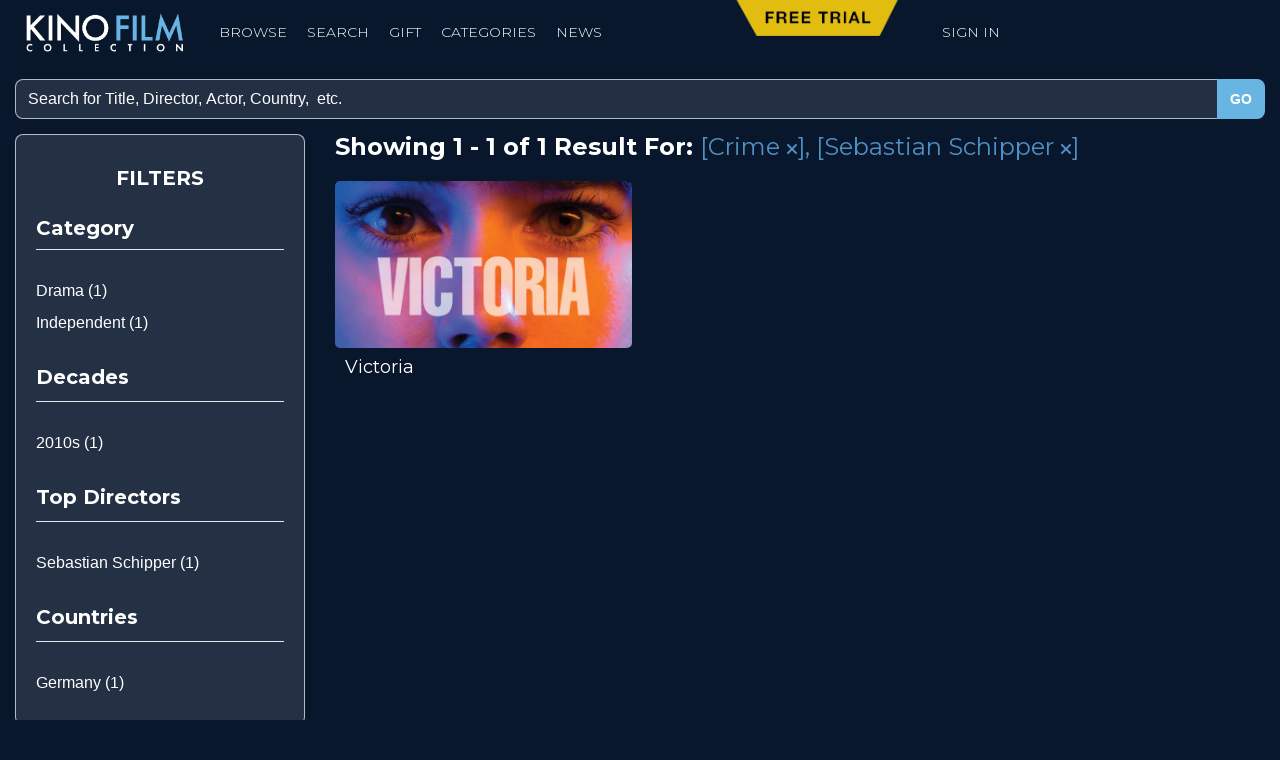

--- FILE ---
content_type: text/html; charset=UTF-8
request_url: https://kinofilmcollection.com/auth/check
body_size: 67
content:
{"isLoggedIn":false,"loginHTML":"","registerHTML":""}

--- FILE ---
content_type: text/css;charset=UTF-8
request_url: https://kinofilmcollection.com/index/css/page_id/0/?v=1769015021
body_size: 18338
content:
@import url('https://fonts.googleapis.com/css?family=Montserrat:100,200,300,400,500,600,700,800,900&display=swap');
@import url('https://fonts.googleapis.com/css?family=Roboto+Condensed:300,400,700&display=swap');
.module-block .btn, .btn--cms-default, .module-block .btn--cms-default {
}

.btn--cms-default, .module-block .btn--cms-default {
font-weight: normal;
}

.btn--cms-default:hover, .module-block .btn--cms-default:hover, .btn--cart-updated, .module-block .btn--cart-updated {
}

.btn--cms-default:hover, .module-block .btn--cms-default:hover {
}

.btn--cms-default, .module-block .btn--cms-default, .btn--cms-default:visited, .module-block .btn--cms-default:visited, .btn--cms-default:focus, .module-block .btn--cms-default:focus {
}

.btn--cms-default:hover, .btn--cms-default:hover:visited, .btn--cms-default:hover:focus, .module-block .btn--cms-default:hover, .module-block .btn--cms-default:hover:visited, .module-block .btn--cms-default:hover:focus {
}

.module-block .btn--cms-default {
}

body {
font-weight: normal;
}

a, a:active, a:visited, a:focus {
color: #496192;
}

a:visited, a:focus {
}

a:hover {
}

a, a:visited, a:active, a:focus {
}

a:hover, .nav>li>a:hover {
}

h1, .h1 {
font-family: 'Montserrat';
font-weight: 700;
}

h1, .h1, .header .h1 {
}

h2, .h2 {
font-family: 'Montserrat';
font-weight: 700;
}

h3, .h3 {
font-family: 'Roboto Condensed';
font-weight: 700;
}

h4, .h4 {
font-weight: normal;
}

h5, .h5 {
font-weight: normal;
}

h6, .h6 {
font-weight: normal;
}

.pagination>li>a, .pagination>li.disabled>a, .pagination>li>span, .pagination>li.disabled>span {
}

.pagination>li.active>a, .pagination>li.active>a:hover, .pagination>li.disabled>a:hover, .pagination>li>a:hover, .pagination>li>span:hover {
}

.pagination>li>a, .pagination>li>span {
font-weight: normal;
}

.pagination>li>a, .pagination>li>span, .pagination>li.disabled>a {
}

.pagination>li.active>a, .pagination>li.active>a:hover, .pagination>li>a:hover, .pagination>li>span:hover, .pagination>li.disabled>a:hover {
}

.pagination>li.disabled>a, .pagination>li>a {
}

.pagination>li.active>a, .pagination>li.active>a:hover, .pagination>li.disabled>a:hover, .pagination>li>a:hover {
}

.pagination>li>a {
}

.breadcrumb li, .breadcrumb li a {
}

.breadcrumb li.active, .breadcrumb li a:hover {
}

.breadcrumb {
text-align: left;
font-weight: normal;
}

body, .information-page .main:before, .payment-page .main:before, .shipping-page .main:before {
background-color: #f0eeea;
}

.header .navbar-brand {
font-weight: normal;
}

.header .navbar-brand, .header .navbar-brand:hover, .header .navbar-brand:visited, .header .navbar-brand:focus, .header .navbar-brand:active {
}

.header .nav li {
font-family: 'Montserrat';
}

.header {
font-weight: 300;
}

.header .navbar-nav>li>a, .header--custom .navbar--flex .navbar-nav>li>a, .navbar-controls .search-btn {
color: #ffffff;
}

.header .navbar-nav>li:hover>a, .header.header--custom .navbar--flex .navbar-nav>li:hover>a, .header .navbar-nav>li:focus>a, .header.header--custom .navbar--flex .navbar-nav>li:focus>a, .header .navbar-nav>li.current>a, .header.header--custom .navbar--flex .navbar-nav>li.current>a, .navbar-default .navbar-nav>li>a:focus, .navbar-default .navbar-nav>li>a:hover, .navbar-controls .search-btn:hover {
color: #eec34c;
}

.header .navbar-nav>li:hover>a, .header.header--custom .navbar--flex .navbar-nav>li:hover>a, .header .navbar-nav>li:focus>a, .header.header--custom .navbar--flex .navbar-nav>li:focus>a, .header .navbar-nav>li.current>a, .header.header--custom .navbar--flex .navbar-nav>li.current>a {
border-bottom-color: #eec34c;
}

.header .navbar-nav>li:hover, .header.header--custom .navbar--flex .navbar-nav>li:hover, .header .navbar-nav>li:focus, .header.header--custom .navbar--flex .navbar-nav>li:focus, .header .navbar-nav>li.current, .header.header--custom .navbar--flex .navbar-nav>li.current {
border-bottom-color: #eec34c;
}

.header .dropdown-menu {
border-top-color: #eec34c;
}

.header .navbar-nav>li:hover, .header .navbar-nav>li>a:hover, .header .navbar-nav>li:focus, .header .navbar-nav>li>a:focus, .header .navbar-nav>li.current, .header .navbar-nav>li.current>a {
}

.header .navbar-nav>li:active, .header .navbar-nav>li.current>a, .header.header-fixed-shrink .navbar-nav>li.current>a {
}

.header .navbar-toggle, .header .navbar-toggle:focus, .header .navbar-toggle:hover {
}

.header .navbar-toggle span, .header .navbar-toggle .fa {
color: #eec34c;
}

.header .navbar-default .navbar-toggle .icon-bar {
background: #eec34c;
}

.header .navbar-nav>li>a, .dropdown .dropdown-submenu>a {
text-transform: uppercase;
}

.header .navbar-bottom {
}

.header .nav>li>a, .header--custom .navbar--flex .navbar-header-wrap .nav>li>a, .header--custom .navbar--flex .navbar-header-right .navbar-account .nav.nav-links>li>a {
font-size: 14px;
}

.header .cart-count-badge {
}

.header, .header.header--custom .navbar--flex {
background-color: #09172d;
background-size: cover;
background-position: center;
}

.header .navbar-social a .fa, .header .navbar-social a, .header .topbar .loginbar.social-media-list>li .fa, .header .topbar .loginbar.social-media-list>li a, .header ul.loginbar.social-media-list>li .fa, .header ul.loginbar.social-media-list>li a {
}

.header .navbar-social a:hover .fa, .header .navbar-social a:hover, .header .topbar .loginbar.social-media-list>li:hover .fa, .header .topbar .loginbar.social-media-list>li:hover a, .header ul.loginbar.social-media-list>li:hover .fa, .header ul.loginbar.social-media-list>li:hover a {
}

.header .navbar-social a .fa, .header .navbar-social a, .header .topbar .loginbar.social-media-list>li .fa, .header .topbar .loginbar.social-media-list>li a, .header ul.loginbar.social-media-list>li .fa, .header ul.loginbar.social-media-list>li a, .header .topbar-v3 {
}

.header .topbar .loginbar.social-media-list>li+li, .header--custom .navbar--flex .navbar-header-right .navbar-social .nav>li+li {
}

.header .navbar-social a svg, .header .social-media-list>li a svg {
width: 22px;
}

.header .navbar-social a svg, .header .social-media-list>li a svg path {
}

.header .navbar-social a:hover svg, .header .social-media-list>li a:hover svg path {
}

.header .navbar-toggle {
border-color: #eec34c;
}

.header .dropdown-menu li a {
font-weight: normal;
}

.header .dropdown-menu li a:hover {
}

.header.header-fixed-shrink .nav li, .header.header--custom.header-fixed-shrink .navbar--flex .nav li {
}

.header.header-fixed-shrink, .header.header--custom.header-fixed-shrink .navbar--flex {
font-weight: normal;
background-size: cover;
background-position: center;
}

.header.header-fixed-shrink .nav>li>a, .header--custom.header-fixed-shrink .navbar--flex .navbar-header-wrap .nav>li>a, .header--custom.header-fixed-shrink .navbar--flex .navbar-header-right .navbar-account .nav.nav-links>li>a {
}

.header.header-fixed-shrink, .header.header--custom.header-fixed-shrink .navbar--flex, .header--centered.header-fixed-shrink {
}

.header.header-fixed-shrink .navbar-toggle, .header.header--custom.header-fixed-shrink .navbar--flex .navbar-toggle, .header.header-fixed-shrink .navbar-toggle:focus, .header.header--custom.header-fixed-shrink .navbar--flex .navbar-toggle:focus, .header.header-fixed-shrink .navbar-toggle:hover, .header.header--custom.header-fixed-shrink .navbar--flex .navbar-toggle:hover {
}

.header.header-fixed-shrink .navbar-nav>li>a, .header.header--custom.header-fixed-shrink .navbar--flex .navbar-nav>li>a, .navbar-controls .search-btn {
}

.header.header-fixed-shrink .navbar-nav>li:hover, .header.header-fixed-shrink .navbar-nav>li>a:hover, .header.header--custom.header-fixed-shrink .navbar--flex .navbar-nav>li:hover, .header.header--custom.header-fixed-shrink .navbar--flex .navbar-nav>li>a:hover {
}

.header.header-fixed-shrink .navbar-nav>li:active, .header.header-fixed-shrink .navbar-nav>li>a:active, .header.header--custom.header-fixed-shrink .navbar--flex .navbar-nav>li:active, .header.header--custom.header-fixed-shrink .navbar--flex .navbar-nav>li>a:active, .header.header-fixed-shrink .navbar-nav>li.current>a, .header .navbar-nav>li>a:active {
}

.header:not(.header-fixed-shrink) .navbar {
}

.header.header-fixed-shrink .navbar {
}

.header:not(.header-fixed-shrink) .navbar > .container, .header:not(.header-fixed-shrink) .navbar > .container-fluid {
}

.header.header-fixed-shrink .navbar > .container, .header.header-fixed-shrink .navbar > .container-fluid {
}

.header .search-open {
background: transparent;
}

.header .search-open .input-group-btn button {
background: #69b5e4;
}

.header .search-open .input-group-btn button:hover {
background: #5a9fca;
}

.header .search-open--simple {
border: 0; !important;
}

.header .navbar .navbar-toggle .icon-bar {
background: #eec34c;
}

.header .navbar .navbar-toggle {
border: 1px solid #eec34c;
}

.header .navbar .navbar-toggle, .header--custom .navbar--flex .navbar-toggle {
background: transparent !important;
}

.header--nav-burger .navbar .navbar-collapse {
}

.header--nav-burger .navbar .navbar-collapse .navbar-nav li a, .header--nav-burger .navbar .navbar-collapse .js-close-navbar, .header--nav-burger .navbar .navbar-nav .open .dropdown-menu>li>a {
color: #ffffff;
}

.header--nav-burger .navbar .navbar-collapse .navbar-nav li a {
font-size: 22px;
line-height: 60px;
}

.header--nav-burger .navbar .navbar-collapse .navbar-nav li a:hover {
}

.navbar-toggle .icon-bar {
}

.navbar-toggle {
}

.announcement-bar {
background-color: #7ab3e0;
min-height: 66px;
background-size: cover;
background-position: center;
}

.announcement-bar__item {
padding-top: 10px;
padding-bottom: 10px;
padding-left: 10px;
padding-right: 10px;
}

.announcement-bar__close {
color: #ffffff;
}

#modal-cms.fade {
}

#modal-cms .close {
}

.blog-header h2 {
font-weight: normal;
}

.blog-header h2, .blog-header h2 a, .blog-header h2 a:visited {
}

.blog-header h2 a:hover {
}

.blog-header .meta-entry {
font-weight: normal;
}

.blog-header .meta-entry, .blog-header .meta-entry a, .blog-header .meta-entry a:visited, .blog-header .meta-entry a:hover {
}

.blog-detail-page .blog-header h1 {
margin-top: 30px;
margin-bottom: 30px;
font-weight: normal;
}

.blog-detail-page .blog-header h1, .blog-detail-page .blog-header h1 a {
}

.blog-content__copy .text {
font-weight: normal;
}

.blog-content__copy .text, .blog-content__copy .text a:not(.btn) {
}

.blog-content__copy .text a:not(.btn) {
}

.blog-content__copy .text a:hover:not(.btn) {
}

.blog-page .btn-blog-continue {
background: #09172d;
color: #ffffff;
border-width: 0px;
font-weight: normal;
}

.blog-page .btn-blog-continue:hover {
}

.blog-page .sidebar .btn--cms-share {
border-width: 0px;
font-weight: normal;
}

.blog-page .sidebar .btn--cms-share:hover {
}

.blog-page .sidebar__item ul {
}

.blog-page .sidebar__item ul li {
}

.blog-page .sidebar__item a {
font-weight: normal;
}

.blog-page .sidebar__item a:hover {
}

.blog-detail-page .btn-blog-pager {
background: #09172d;
color: #ffffff;
border-color: #09172d;
border-width: 0px;
}

.blog-detail-page .btn-blog-pager:hover {
color: #ffffff;
}

.blog-page .blog-grid--col-spacing {
}

.blog-page .blog-grid--row-spacing {
}

.blog-related-feed .blog-header h2 a, .blog-related-feed .blog-feed-module__title {
font-weight: normal;
text-decoration: underline;
}

.blog-related-feed a.readmore, .blog-related-feed a.btn {
font-weight: normal;
text-decoration: underline;
}

.blog-related-feed a.readmore:hover, .blog-related-feed a.btn:hover {
text-decoration: underline;
}

.blog-related-feed a.btn {
border-width: 0px;
}

.blog-related-feed__title {
font-weight: normal;
}

.blog-page:not(.blog-detail-page) .blog-content__copy .text {
font-weight: normal;
}

.blog-page:not(.blog-detail-page) .blog-content__copy .text, .blog-content__copy .text a:not(.btn) {
}

.blog-page:not(.blog-detail-page) .blog-content__copy .text a:not(.btn) {
}

.blog-page:not(.blog-detail-page) .blog-content__copy .text a:hover:not(.btn) {
}

.blog-page {
background: #ffffff;
}

.pagination--blog>li>a, .pagination--blog>li>span {
font-weight: normal;
}

.pagination--blog>li.active>a, .pagination--blog>li.active>a:hover, .pagination--blog>li>a:hover, .pagination--blog>li>span:hover {
}

.pagination--blog>li.active>a, .pagination--blog>li.active>a:hover, .pagination--blog>li>a:hover, .pagination--blog>li>span:hover, .pagination--blog>li.active>a, .pagination--blog>li.active>a:hover, .pagination--blog>li>a, .pagination--blog>li>span {
}

.blog-detail-page .blog-content__copy .text, .article-text {
font-weight: normal;
}

.blog-detail-page .blog-content__copy .text, .article-text, .blog-content__copy .text a:not(.btn), .article-text a:not(.btn) {
}

.blog-detail-page .blog-content__copy .text a:not(.btn), .article-text a:not(.btn) {
}

.blog-detail-page .blog-content__copy .text a:hover:not(.btn), .article-text a:hover:not(.btn) {
}

.blog-detail-page {
}

.blog-listing-page .blog__title {
font-weight: normal;
}

.blog-listing-page .blog__description-title {
font-weight: normal;
}

.blog-listing-page .blog__description p {
font-weight: normal;
}

.blog-listing-page .blog--grid__entry-title {
font-weight: normal;
}

.blog-listing-page .blog--grid__description p {
font-weight: normal;
}

.blog-listing-page .blog--grid__description .btn--blog-detail {
border-width: 0px;
font-weight: normal;
}

.blog-listing-page .blog--grid__description .btn--blog-detail:hover {
}

.blog-listing-page .blog--grid__description .btn--blog-detail:hover:hover {
}

.blog-listing-page .blog--grid__description .btn--blog-detail, .blog-listing-page .blog--grid__description .btn--blog-detail:visited:visited {
}

.blog-listing-page .blog__caption--overlay {
}

.products__caption--overlay .products__description-options:after {
background: linear-gradient(180deg, rgba(0,0,0,0) 0%, rgba(0,0,0,1) 100%);
}

.products__caption--overlay .products__content-options:after {
background: linear-gradient(180deg, rgba(0,0,0,0) 0%, rgba(0,0,0,1) 100%);
}

.blog-listing-page {
background-size: auto;
background-repeat: no-repeat;
background-position: center;
}

.blog-listing-page .breadcrumb li, .blog-listing-page .breadcrumb li a {
}

.blog-listing-page .breadcrumb li.active, .blog-listing-page .breadcrumb li a:hover {
}

.blog-listing-page .breadcrumb {
text-align: left;
font-weight: normal;
}

.blog-listing-page .pagination>li>a, .blog-listing-page .pagination>li>span {
font-weight: normal;
}

.blog-listing-page .pagination>li.active>a, .blog-listing-page .pagination>li.active>a:hover, .blog-listing-page .pagination>li>a:hover, .blog-listing-page .pagination>li>span:hover {
}

.blog-listing-page .pagination>li.active>a, .blog-listing-page .pagination>li.active>a:hover, .blog-listing-page .pagination>li>a:hover, .blog-listing-page .pagination>li>span:hover, .blog-listing-page .pagination>li.active>a, .blog-listing-page .pagination>li.active>a:hover, .blog-listing-page .pagination>li>a, .blog-listing-page .pagination>li>span {
}

.blog-listing-page .blog--grid {
}

.blog-listing-page .btn--overlay-btn {
font-weight: normal;
}

.blog-listing-page .btn--overlay-btn:hover {
}

.blog-listing-page .blog--overlay-player .blog__title {
font-weight: normal;
}

.blog-listing-page .blog--overlay-player .blog__description {
font-weight: normal;
}

.btn.btn-ecommerce-primary, .customer .btn, .customer__cart .table--cart .promo-code .btn {
font-weight: normal;
}

.btn.btn-ecommerce-primary, .btn.btn-ecommerce-primary:visited, .customer .btn, .customer .btn:visited, .customer__cart .table--cart .promo-code .btn {
}

.btn.btn-ecommerce-primary, .customer .btn {
}

.btn.btn-ecommerce-primary {
}

.btn.btn-ecommerce-primary:hover, .btn.btn-ecommerce-primary:focus, .customer .btn:hover, .customer .btn:focus, .customer__cart .table--cart .promo-code .btn:hover, .customer__cart .table--cart .promo-code .btn:focus, .btn--cart-updated, .module-block .btn--cart-updated {
}

.btn.btn-ecommerce-primary:hover, .btn.btn-ecommerce-primary:focus, .customer .btn:hover, .customer .btn:focus, .customer__cart .table--cart .promo-code .btn:hover, .customer__cart .table--cart .promo-code .btn:focus {
}

.btn.btn-ecommerce-secondary {
font-weight: normal;
}

.btn.btn-ecommerce-secondary, .btn.btn-ecommerce-secondary:visited {
}

.btn.btn-ecommerce-secondary:hover, .btn.btn-ecommerce-secondary:focus {
}

.btn--quick-view {
font-weight: normal;
}

.btn--quick-view:hover {
}

.products .in_stock_message {
font-weight: normal;
}

.products .out_of_stock_message {
font-weight: normal;
}

.product-page .breadcrumb li, .product-page .breadcrumb li a, .category-page .breadcrumb li, .category-page .breadcrumb li a, .customer .breadcrumb li, .customer .breadcrumb li a, .account-auth-page .breadcrumb li, .account-auth-page .breadcrumb li a {
}

.product-page .breadcrumb li.active, .product-page .breadcrumb li a:hover, .category-page .breadcrumb li.active, .category-page .breadcrumb li a:hover, .customer .breadcrumb li.active, .customer .breadcrumb li a:hover, .account-auth-page .breadcrumb li.active, .account-auth-page .breadcrumb li a:hover {
}

.product-page .breadcrumb, .category-page .breadcrumb, .customer .breadcrumb, .account-auth-page .breadcrumb {
font-weight: normal;
}

.product-page .header {
}

.product-page .products__description {
font-weight: normal;
}

.product-page .products__status {
font-weight: normal;
}

.product-page .recent-title {
}

.product-page .related-title {
}

.product-page .btn.btn-ecommerce-cta {
font-weight: normal !important;
}

.product-page .btn.btn-ecommerce-cta:hover, .product-page .btn.btn-ecommerce-cta:focus {
}

.product-page .products--detail h1 {
font-weight: normal;
}

.carousel--catalog-tray.carousel--product-tray .slick-arrow:before {
}

.carousel--catalog-tray.carousel--product-tray .slick-arrow {
}

.carousel--catalog-tray.carousel--product-tray .slick-prev {
}

.carousel--catalog-tray.carousel--product-tray .slick-next {
}

.carousel--catalog-tray.carousel--product-tray .slick-arrow:before:hover {
}

.carousel--catalog-tray.carousel--product-tray .slick-arrow:hover {
}

.carousel--catalog-tray.carousel--product-tray .slick-track, .carousel--product-tray.carousel--mega-tray-grid {
}

.carousel--catalog-tray.carousel--product-tray .carousel__item, .carousel--catalog-tray.carousel--product-tray .slick-list {
margin-left: 0px;
margin-right: 0px;
}

.carousel--catalog-tray.carousel--product-tray .products__title {
}

.carousel--catalog-tray.carousel--product-tray .products__content p {
}

.carousel--catalog-tray.carousel--product-tray .products__content a {
}

.carousel--catalog-tray.carousel--product-tray .products__content .price {
}

.carousel--catalog-tray.carousel--product-tray .products__caption--overlay {
}

.carousel--catalog-tray .btn.btn-ecommerce--tray {
font-weight: normal !important;
}

.carousel--catalog-tray .btn.btn-ecommerce--tray:hover, .carousel--catalog-tray .btn.btn-ecommerce--tray:focus {
}

.category-page .category__title {
font-weight: normal;
}

.category-page .products__content > a, .products__description-options a {
font-weight: normal;
display: block;
}

.category-page .btn--view-details {
}

.category-page .btn--view-details:hover {
}

.category-page .products__title {
font-weight: normal;
}

.category-page .products__byline--label {
font-weight: normal;
}

.category-page .products__byline {
font-weight: normal;
}

.category-page .products__description {
font-weight: normal;
}

.category-page .price span {
font-weight: normal;
}

.category-page .btn.btn-ecommerce-category-cta {
font-weight: normal !important;
}

.category-page .btn.btn-ecommerce-category-cta:hover, .category-page .btn.btn-ecommerce-category-cta:focus {
}

.products--grid__item.featured, .products--list__item.featured {
}

.category-page .products--grid {
}

.category-page .pagination>li>a, .category-page .pagination>li>span {
font-weight: normal;
}

.category-page .pagination>li.active>a, .category-page .pagination>li.active>a:hover, .category-page .pagination>li>a:hover, .category-page .pagination>li>span:hover {
}

.category-page .pagination>li.active>a, .category-page .pagination>li.active>a:hover, .category-page .pagination>li>a:hover, .category-page .pagination>li>span:hover, .category-page .pagination>li.active>a, .category-page .pagination>li.active>a:hover, .category-page .pagination>li>a, .category-page .pagination>li>span {
}

.category-page .products__caption--overlay {
}

.category-page {
}

.btn.btn-catalog-primary, .customer .btn, .customer__cart .table--cart .promo-code .btn {
font-weight: normal;
}

.btn.btn-catalog-primary, .btn.btn-catalog-primary:visited, .customer .btn, .customer .btn:visited, .customer__cart .table--cart .promo-code .btn {
}

.btn.btn-catalog-primary, .customer .btn {
}

.btn.btn-catalog-primary {
}

.btn.btn-catalog-primary:hover, .btn.btn-catalog-primary:focus, .customer .btn:hover, .customer .btn:focus, .customer__cart .table--cart .promo-code .btn:hover, .customer__cart .table--cart .promo-code .btn:focus, .btn--cart-updated, .module-block .btn--cart-updated {
}

.btn.btn-catalog-primary:hover, .btn.btn-catalog-primary:focus, .customer .btn:hover, .customer .btn:focus, .customer__cart .table--cart .promo-code .btn:hover, .customer__cart .table--cart .promo-code .btn:focus {
}

.btn.btn-catalog-secondary {
font-weight: normal;
}

.btn.btn-catalog-secondary, .btn.btn-catalog-secondary:visited {
}

.btn.btn-catalog-secondary:hover, .btn.btn-catalog-secondary:focus {
}

.btn--quick-view.btn--catalog-quick-view {
font-weight: normal;
}

.btn--quick-view.btn--catalog-quick-view:hover {
}

.catalog-page .category__title, .catalog-page .collection__title {
font-weight: normal;
}

.catalog-page .products__content > a {
font-weight: normal;
display: block;
}

.catalog-page .products__title {
font-weight: normal;
}

.catalog-page .products__description {
font-weight: normal;
}

.catalog-page .price span {
font-weight: normal;
}

.catalog-page .btn.btn-catalog-category-cta {
font-weight: normal !important;
}

.catalog-page .btn.btn-catalog-category-cta:hover, .catalog-page .btn.btn-catalog-category-cta:focus {
}

.catalog-page .products__image img {
}

.catalog-page .products__image {
}

.catalog-page .products--grid {
}

.catalog-page .pagination>li>a, .catalog-page .pagination>li>span {
font-weight: normal;
}

.catalog-page .pagination>li.active>a, .catalog-page .pagination>li.active>a:hover, .catalog-page .pagination>li>a:hover, .catalog-page .pagination>li>span:hover {
}

.catalog-page .pagination>li.active>a, .catalog-page .pagination>li.active>a:hover, .catalog-page .pagination>li>a:hover, .catalog-page .pagination>li>span:hover, .catalog-page .pagination>li.active>a, .catalog-page .pagination>li.active>a:hover, .catalog-page .pagination>li>a, .catalog-page .pagination>li>span {
}

.catalog-page .products__caption--overlay .products__description,.catalog-page .products__caption--overlay .products__title, .catalog-page .products__caption--overlay .products__content > a {
}

.catalog-page .products__caption--overlay {
}

.catalog-page {
}

.breadcrumb.breadcrumb--catalog li, .breadcrumb.breadcrumb--catalog li a {
}

.breadcrumb.breadcrumb--catalog li.active, .breadcrumb.breadcrumb--catalog li a:hover {
}

.breadcrumb.breadcrumb--catalog {
font-weight: normal;
}

.breadcrumb.breadcrumb--catalog, {
}

.carousel--catalog-tray .slick-arrow:before {
}

.carousel--catalog-tray .slick-arrow {
}

.carousel--catalog-tray .slick-prev {
}

.carousel--catalog-tray .slick-next {
}

.carousel--catalog-tray .slick-arrow:before:hover {
}

.carousel--catalog-tray .slick-arrow:hover {
}

.carousel--catalog-tray .slick-track {
}

.carousel--catalog-tray .carousel__item, .carousel--catalog-tray .slick-list {
margin-left: 0px;
margin-right: 0px;
}

.carousel--catalog-tray .products__title {
}

.carousel--catalog-tray .products__content p {
}

.carousel--catalog-tray .products__content a {
}

.carousel--catalog-tray .products__content .price {
}

.carousel--catalog-tray .products__caption--overlay {
}

.product-page .catalog-recent-title {
}

.product-page .catalog-related-title {
}

.cart-wrapper .table--products th, .checkout-wrapper .table--confirmation th, .customer__cart .table--cart th {
font-weight: normal;
}

.cart-wrapper .table--products th+th, .checkout-wrapper .table--confirmation th+th, .customer__cart .table--cart th+th {
}

.cart-wrapper .products hr {
}

.cart-wrapper .table--products td, .cart-wrapper .products__total, .cart-wrapper .products__note--shipping > strong, .checkout-wrapper .table--confirmation td, .customer__cart .table--cart td {
}

.cart-wrapper .table--products td, .cart-wrapper .table--products td a, .cart-wrapper .products__total, .cart-wrapper .products__note--shipping > strong, .cart-wrapper .table--products .products__details .products__title, .checkout-wrapper .table--confirmation td, .checkout-wrapper .table--confirmation td a, .customer__cart .table--cart td, .customer__cart .table--cart td a {
}

.cart-wrapper .table--products td, .cart-wrapper .products__total, .cart-wrapper .products__note--shipping > strong, .checkout-wrapper .table--confirmation td, .customer__cart .table--cart td, .cart-wrapper .table--products td strong, .cart-wrapper .products__total strong {
}

.cart-page .page-header h1 {
font-weight: normal;
}

.modal--cart .modal-body {
}

.modal--cart .products h3 {
font-weight: normal;
}

.modal--cart .products h3, .modal--cart .close {
}

.modal--cart .modal-content {
border-color: transparent;
}

.modal--cart .table--products th {
font-weight: normal;
}

.modal--cart .table--products th+th {
}

.modal--cart .products hr {
}

.modal--cart .table--products td, .modal--cart .table--products .products__title {
}

.modal--cart .table--products td, .modal--cart .table--products td a, .modal--cart .table--products .products__title {
}

.modal--cart .table--products td, .modal--cart .table--products .products__title, .modal--cart .table--products td strong {
font-weight: normal;
}

.side-cart-wrapper {
}

.side-cart {
}

.side-cart__header *:not(.fal) {
font-weight: normal;
}

.side-cart__header * {
}

.side-cart__item {
font-weight: normal;
}

.side-cart .free-shipping-message * {
font-weight: normal;
}

.side-cart__body {
}

.side-cart__item+.side-cart__item, .side-cart__header hr {
}

.side-cart__item+.side-cart__item {
}

.information-page .main:before, .payment-page .main:before, .shipping-page .main:before {
}

.checkout-page .form--checkout .bg-gray-lighter, .information-page .main, .payment-page .main, .shipping-page .main, .customer__cart {
}

.form--checkout #collapse-shipping, .form--checkout #collapse-billing, .form--checkout #collapse-summary, .form--checkout #collapse-summary .bg-gray-lighter {
}

.checkout-page .page-header {
}

.checkout-page .form--checkout .form-control {
}

.checkout-page .products__summary .table td {
}

.checkout-page .form__heading, .customer h2, .customer .h1 {
font-weight: normal;
}

.checkout-page .form__heading, .customer h2, .customer .h1, .confirmation-page .order-number, .confirmation-page .order-text {
}

.checkout-page .form__heading {
}

.checkout-page .form--checkout label:not(.error), .checkout-page .form--checkout .products__summary .table th, .checkout-page .form--checkout .products__summary .table td, .checkout-page .form--checkout .form__note, .customer h3, .checkout-page .form--checkout #shipping-rates, .checkout-page .page-header p, .checkout-page #collapse-billing p, .customer__info p, .customer__header p {
}

.checkout-page .form--checkout label:not(.error), .checkout-page .form--checkout .products__summary .table th, .checkout-page .form--checkout .products__summary .table td, .checkout-page .form--checkout .form__note, .checkout-page .account-login a, .customer h3, .checkout-page .form--checkout #shipping-rates, .checkout-page #collapse-billing p, .customer__info p, .customer__header p {
}

.checkout-page .form--checkout label:not(.error), .checkout-page .form--checkout .products__summary .table th, .checkout-page .form--checkout .products__summary .table td, .checkout-page .form--checkout .form__note, .customer h3, .checkout-page .form--checkout #shipping-rates, .checkout-page .form--checkout label:not(.error) strong, .checkout-page .page-header p, .checkout-page #collapse-billing p, .customer__info p, .customer__header p {
font-weight: normal;
}

.checkout-page .page-header h1, .customer__header h1, .customer__header .h1 {
font-weight: normal;
}

.checkout-page label.error, .checkout-page ul.errors, .customer .promo-note {
font-weight: normal;
}

.checkout-page label.error, .checkout-page ul.errors li, .customer .promo-note {
}

.checkout-page label.error, .checkout-page .form-control.error, .checkout-page ul.errors, .customer .promo-note {
}

.checkout-page .form-control.error {
}

.checkout-page .form--checkout label:not(.error), .checkout-page .form--checkout ::placeholder, .customer label:not(.error), .customer ::placeholder {
font-size: px !important;
font-weight: normal;
}

.checkout-page .form--checkout .form-control, .customer .form-control {
line-height: normal;
}

.checkout-page .form--checkout .form-group {
}

.checkout-page .form--checkout .form-group, .customer .form-group {
}

.customer .breadcrumb--checkout li a {
}

.customer .breadcrumb--checkout li.active, .customer .breadcrumb--checkout li a:hover {
}

.customer .breadcrumb--checkout li, .customer .breadcrumb--checkout li a {
}

.customer .breadcrumb--checkout {
background: transparent !important;
font-weight: normal;
}

.customer .breadcrumb--checkout li a, .customer .breadcrumb--checkout li {
}

.customer .customer__cart .table--cart th {
font-weight: normal !important;
}

.customer .customer__cart .table--cart .cart-total  {
}

.customer .customer__cart .table--cart .cart-total, .customer .customer__cart .table--cart .product-info {
}

.customer .customer__cart .table--cart td strong {
font-weight: normal !important;
}

.video-checkout .customer__header h1 {
font-weight: normal;
}

.video-checkout-page .main, .video-checkout-page .customer__cart {
}

.video-checkout-page customer h2 {
font-weight: normal;
}

.video-checkout-page customer h2, .video-checkout-page .order-number, .video-checkout-page .order-text {
}

.video-checkout-page .customer__info p, .video-checkout-page .customer__header p {
font-weight: normal;
}

.video-checkout-page .customer__cart .table--cart th {
font-weight: normal !important;
}

.video-checkout-page .customer__cart .table--cart .cart-total  {
}

.video-checkout-page .customer__cart .table--cart .cart-total, .video-checkout-page .customer__cart .table--cart .product-info {
}

.video-checkout-page .customer__cart .table--cart td strong {
font-weight: normal !important;
}

.video-checkout-page .customer label:not(.error), .video-checkout-page .customer ::placeholder, .video-checkout-page .MyCardElement, .video-checkout-page .recurly-element {
font-size: px !important;
font-weight: normal;
}

.video-checkout-page .customer .form-control, .video-checkout-page .MyCardElement, .video-checkout-page .recurly-element {
line-height: normal;
}

.video-checkout-page .form--checkout .form-group {
}

.video-checkout-page .customer .form-group {
}

.video_library-page .caption__title {
font-weight: normal;
}

.video_library-page a .caption__title, .video_library-page a.caption__link {
}

.video_library-page a .caption__title:hover, .video_library-page a.caption__link:hover {
}

body.instalink-page, body.instalink-page .header--instalink {
}

body.instalink-page .header--instalink:after {
}

body.instalink-page .button-bar__item a {
}

body.instalink-page .grid__item .icon {
}

body.instalink-page .grid {
}

.row-height {
}

.lvp__btn-group .btn--lvp-rental {
border-width: 0px;
font-weight: normal;
}

.lvp__btn-group .btn--lvp-rental:hover {
}

.lvp__btn-group .btn--lvp-rental, .lvp__btn-group .btn--lvp-rental:visited, .lvp__btn-group .btn--lvp-rental:link {
}

.lvp__btn-group .btn--lvp-rental:hover, .lvp__btn-group .btn--lvp-rental:link:hover {
}

.lvp__btn-group .btn--lvp-purchase {
border-width: 0px;
font-weight: normal;
}

.lvp__btn-group .btn--lvp-purchase:hover {
}

.lvp__btn-group .btn--lvp-purchase, .lvp__btn-group .btn--lvp-purchase:visited, .lvp__btn-group .btn--lvp-purchase:link {
}

.lvp__btn-group .btn--lvp-purchase:hover, .lvp__btn-group .btn--lvp-purchase:link:hover {
}

.lvp__btn-group .btn--lvp-trailer {
border-width: 0px;
font-weight: normal;
}

.lvp__btn-group .btn--lvp-trailer:hover {
}

.lvp__btn-group .btn--lvp-trailer, .lvp__btn-group .btn--lvp-trailer:visited, .lvp__btn-group .btn--lvp-trailer:link {
}

.lvp__btn-group .btn--lvp-trailer:hover, .lvp__btn-group .btn--lvp-trailer:link:hover {
}

.lvp__btn-group .btn--lvp-watchlist {
border-width: 0px;
font-weight: normal;
}

.lvp__btn-group .btn--lvp-watchlist:hover {
}

.lvp__btn-group .btn--lvp-watchlist, .lvp__btn-group .btn--lvp-watchlist:visited, .lvp__btn-group .btn--lvp-watchlist:link {
}

.lvp__btn-group .btn--lvp-watchlist:hover, .lvp__btn-group .btn--lvp-watchlist:link:hover {
}

.lvp__btn-group .btn--lvp-vote {
border-width: 0px;
font-weight: normal;
}

.lvp__btn-group .btn--lvp-vote:hover {
}

.lvp__btn-group .btn--lvp-vote, .lvp__btn-group .btn--lvp-vote:visited, .lvp__btn-group .btn--lvp-vote:link {
}

.lvp__btn-group .btn--lvp-vote:hover, .lvp__btn-group .btn--lvp-vote:link:hover {
}

.lvp__btn-group .btn--lvp-subscribe {
border-width: 0px;
font-weight: normal;
}

.lvp__btn-group .btn--lvp-subscribe:hover {
}

.lvp__btn-group .btn--lvp-subscribe, .lvp__btn-group .btn--lvp-subscribe:visited, .lvp__btn-group .btn--lvp-subscribe:link {
}

.lvp__btn-group .btn--lvp-subscribe:hover, .lvp__btn-group .btn--lvp-subscribe:link:hover {
}

.lvp__btn-group .btn--lvp-play {
border-width: 0px;
font-weight: normal;
}

.lvp__btn-group .btn--lvp-play:hover {
}

.lvp__btn-group .btn--lvp-play, .lvp__btn-group .btn--lvp-play:visited, .lvp__btn-group .btn--lvp-play:link {
}

.lvp__btn-group .btn--lvp-play:hover, .lvp__btn-group .btn--lvp-play:link:hover {
}

.lvp__btn-group .lvp-notification {
font-weight: normal;
color: #ffffff;
}

.lvp__btn-group .lvp-note {
font-weight: normal;
color: #ffffff;
}

.lvp__tabs .tab-content, .lvp__attributes, .lvp__sidebar p {
font-weight: normal;
}

.lvp__tabs .tab-content a, .lvp__tabs .tab-content a:focus, .lvp__tabs .tab-content a:visited, .lvp__tabs .tab-content a:link {
}

.lvp__tabs .tab-content a:hover {
}

.lvp__title {
font-weight: normal;
}

.lvp__sub-title {
font-weight: normal;
}

.lvp-detail-page .lvp__description p, .lvp-detail-page .lvp__description {
font-weight: normal;
}

.lvp-detail-page {
background-size: auto;
background-repeat: no-repeat;
background-position: center;
}

.lvp-category-page {
background-size: auto;
background-repeat: no-repeat;
background-position: center;
}

.lvp__tabs .nav-tabs>li.active>a, .lvp__tabs .nav-tabs>li.active>a:hover {
}

.lvp__tabs .nav-tabs>li.active>a {
border-color: transparent;
}

.lvp__tabs .nav-tabs>li>a, .lvp__tabs .tab-pane .panel-default>.panel-heading {
}

.lvp__tabs .nav-tabs>li>a:hover {
}

.lvp__tabs .nav-tabs>li>a, .lvp__tabs .nav-tabs, .lvp__tabs .tab-pane .panel-default>.panel-heading, .lvp__tabs .tab-pane .panel-default {
border-width: 0px;
}

.lvp__tabs .nav-tabs>li>a, .lvp__tabs .tab-pane .panel-default>.panel-heading .panel-title {
font-weight: normal;
}

.lvp__tabs .nav-tabs>li>a, .lvp__tabs .nav-tabs>li>a:visited, .lvp__tabs .tab-pane .panel-default>.panel-heading {
}

.lvp__tabs .nav-tabs>li.active>a, .lvp__tabs .nav-tabs>li.active>a:visited {
}

.lvp__tabs {
}

.lvp__tabs .nav-tabs>li>a, .lvp__tabs .tab-pane:first-child .panel {
border-top-left-radius: 0px;
border-top-right-radius: 0px;
}

.lvp__tabs .nav-tabs>li>a, .lvp__tabs .tab-pane:last-child .panel {
border-bottom-left-radius: 0px;
border-bottom-right-radius: 0px;
}

.lvp__tabs .nav-tabs>li+li {
margin-left: 0px;
}

.lvp__tabs .nav-tabs>li {
margin-right: 0px;
margin-bottom: 0px;
}

.lvp__tabs .nav-tabs {
display: flex;
justify-content: flex-start;
}

.lvp__tabs .nav-tabs>li>a {
border: 0px !important;
}

.lvp__gallery-title {
font-weight: normal;
}

.lvp--grid {
}

.lvp--tray .slick-next:before, .lvp--tray .slick-prev:before {
}

.lvp--tray .slick-arrow {
}

.lvp--tray .slick-next:hover:before, .lvp--tray .slick-prev:hover:before {
}

.lvp--tray .slick-next, .lvp--tray .slick-prev {
}

.lvp--tray .slick-next:hover, .lvp--tray .slick-prev:hover {
}

.lvp--tray .carousel__item {
}

.lvp--related-tray .slick-next:before, .lvp--related-tray .slick-prev:before {
}

.lvp--related-tray .slick-arrow {
}

.lvp--related-tray .slick-next:hover:before, .lvp--related-tray .slick-prev:hover:before {
}

.lvp--related-tray .slick-next, .lvp--related-tray .slick-prev {
}

.lvp--related-tray .slick-next:hover, .lvp--related-tray .slick-prev:hover {
}

.lvp--related-tray .carousel__item {
}

.lvp--related-tray {
}

.lvp__related-title {
font-weight: normal;
}

.lvp--related-tray .carousel__caption h3 {
font-weight: normal;
margin-top: px !important;
}

.lvp--related-tray .carousel__caption h3, .lvp--related-tray .carousel__caption h3>a,.lvp--related-tray .carousel__caption h3>a:hover, .lvp--related-tray .carousel__caption h3>a:visited {
}

.lvp--extras-tray .slick-next:before, .lvp--extras-tray .slick-prev:before {
}

.lvp--extras-tray .slick-arrow {
}

.lvp--extras-tray .slick-next:hover:before, .lvp--extras-tray .slick-prev:hover:before {
}

.lvp--extras-tray .slick-next, .lvp--extras-tray .slick-prev {
}

.lvp--extras-tray .slick-next:hover, .lvp--extras-tray .slick-prev:hover {
}

.lvp--extras-grid, .lvp--extras-tray .slick-track {
}

.lvp--extras-tray {
}

.lvp__extras-title {
font-weight: normal;
}

.lvp--extras-tray .caption h3 {
font-weight: normal;
margin-top: px !important;
}

.lvp--extras-tray .caption h3, .lvp--extras-tray .caption h3>a,.lvp--extras-tray .caption h3>a:hover, .lvp--extras-tray .caption h3>a:visited {
}

.lvp-ad {
background-color: rgba(0, 0, 0, 0.5);
border: 1px solid #fff;
padding: 15px;
}

.lvp-ad .lvp-ad__title {
color: #fff;
font-size: 16px;
font-weight: normal;
margin-bottom: 5px;
}

.lvp-ad .lvp-ad__description {
color: #fff;
font-size: 12px;
font-weight: normal;
margin-bottom: 10px;
}

.lvp-ad .lvp-ad__buy .btn--ad {
color: #fff;
background-color: #fff;
font-weight: normal;
}

.lvp-ad .lvp-ad__buy .btn--ad:hover {
color: #fff;
background-color: #fff;
}

.lvp-category-page .lvp__search-title {
font-weight: normal;
}

.lvp-category-page .lvp__attribute {
font-weight: normal;
}

.lvp-category-page .lvp__title, .account-page .lvp__title {
font-weight: normal;
}

.lvp-category-page .lvp__description-title {
font-weight: normal;
}

.lvp-category-page .lvp__description p, .account-page .lvp__description p {
font-weight: normal;
}

.lvp-category-page .lvp--grid__entry-title, .account-page .lvp--grid__entry-title {
color: #000000;
font-weight: normal;
}

.lvp-category-page .lvp--grid__description p, .account-page .lvp--grid__description p {
color: #000000;
font-weight: normal;
}

.lvp-category-page .lvp--grid__description .btn--lvp-detail, .account-page .lvp--grid__description .btn--lvp-detail {
border-width: 0px;
font-weight: normal;
}

.lvp-category-page .lvp--grid__description .btn--lvp-detail:hover, .account-page .lvp--grid__description .btn--lvp-detail {
}

.lvp-category-page .lvp--grid__description .btn--lvp-detail:hover, .account-page .lvp--grid__description .btn--lvp-detail:hover {
}

.lvp-category-page .lvp--grid__description .btn--lvp-detail, .lvp-category-page .lvp--grid__description .btn--lvp-detail:visited, .account-page .lvp--grid__description .btn--lvp-detail, .account-page .lvp--grid__description .btn--lvp-detail:visited {
}

.lvp-category-page .lvp__caption--overlay, .account-page .lvp__caption--overlay {
background: rgba(255, 255, 255, 0.97);
padding-right: 15px;
padding-left: 15px;
padding-top: 15px;
padding-bottom: 15px;
}

.lvp-category-page .breadcrumb li, .lvp-category-page .breadcrumb li a {
}

.lvp-category-page .breadcrumb li.active, .lvp-category-page .breadcrumb li a:hover {
}

.lvp-category-page .breadcrumb {
text-align: left;
font-weight: normal;
}

.lvp-category-page .pagination>li>a, .lvp-category-page .pagination>li>span {
font-weight: normal;
}

.lvp-category-page .pagination>li.active>a, .lvp-category-page .pagination>li.active>a:hover, .lvp-category-page .pagination>li>a:hover, .lvp-category-page .pagination>li>span:hover {
}

.lvp-category-page .pagination>li.active>a, .lvp-category-page .pagination>li.active>a:hover, .lvp-category-page .pagination>li>a:hover, .lvp-category-page .pagination>li>span:hover, .lvp-category-page .pagination>li.active>a, .lvp-category-page .pagination>li.active>a:hover, .lvp-category-page .pagination>li>a, .lvp-category-page .pagination>li>span {
}

.lvp-category-page .lvp--grid {
}

.lvp-category-page .btn--overlay-btn {
font-weight: normal;
}

.lvp-category-page .btn--overlay-btn:hover {
}

.lvp-category-page .lvp--overlay-player .lvp__title {
font-weight: normal;
}

.lvp-category-page .lvp--overlay-player .lvp__description {
font-weight: normal;
}

.auto-complete .auto-search-title, .lvp-search-page .lvp-search-title {
font-weight: normal;
}

.auto-complete .caption--below .caption__title, .lvp-search-page .caption--below .caption__title {
font-weight: normal;
}

.auto-complete .caption--overlay .caption__title, .lvp-search-page .caption--overlay .caption__title {
font-weight: normal;
}

.auto-complete .caption--overlay .description, .lvp-search-page .caption--overlay .description {
font-weight: normal;
}

.auto-complete .caption__options .btn--watch-now, .lvp-search-page .caption__options .btn--watch-now {
font-weight: normal;
}

.auto-complete .caption__options .btn--watch-now:hover, .lvp-search-page .caption__options .btn--watch-now:hover {
}

.auto-complete .caption__options .btn--watch-now:hover {
}

.auto-complete .caption--overlay, .lvp-search-page .caption--overlay {
}

.auto-complete, .lvp-search-page {
}

.auto-complete .lvp--grid, .lvp-search-page .lvp--grid {
}

.auto-complete .auto-search-title, .commerce-search-page .lvp-search-title {
font-weight: normal;
}

.auto-complete .caption--below .caption__title, .commerce-search-page .caption--below .caption__title {
font-weight: normal;
}

.auto-complete .caption__title, .commerce-search-page .caption__title {
color: #ffffff;
font-size: 18px;
font-weight: normal;
line-height: 24px;
padding-top: 10px;
}

.auto-complete .description, .commerce-search-page .description {
font-weight: normal;
}

.auto-complete .btn--search, .commerce-search-page .btn--search {
font-weight: normal;
}

.auto-complete .btn--search:hover, .commerce-search-page .btn--search:hover {
}

.auto-complete .btn--search:hover {
}

.auto-complete .btn--view-more, .commerce-search-page .btn--view-more {
font-weight: normal;
max-width: 250px;
}

.auto-complete .btn--view-more:hover, .commerce-search-page .btn--view-more:hover {
}

.auto-complete .btn--view-more:hover {
}

.auto-complete .caption--overlay, .commerce-search-page .caption--overlay {
}

.auto-complete .description:after {
background: linear-gradient(180deg, rgba(0,0,0,0) 0%, rgba(0,0,0,1) 100%);
}

.auto-complete, .commerce-search-page {
}

.auto-complete .lvp--grid, .commerce-search-page .lvp--grid {
}

.auth-page {
background-size: auto;
background-repeat: no-repeat;
background-position: center;
}

.auth-page .login-form form, .modal--alert .modal--alert__content {
}

.modal--alert .modal--alert__header {
background: #000000;
}

.auth-page .login-form h1 {
font-weight: normal;
margin-bottom: px !important;
}

.auth-page .login-form form, .modal--alert .modal--alert__body p {
font-weight: normal;
}

.auth-page .login-form .alert h5.text-info {
font-weight: normal;
}

.auth-page .login-form .alert {
}

.auth-page .login-form form label:not(.error), .auth-page .login-form form ::placeholder {
font-weight: normal;
}

.auth-page .login-form form .form-control {
line-height: normal;
}

.auth-page .login-form form .form-group {
}

.auth-page .btn.btn--cms-account-primary, .modal--alert .modal--alert__body .btn--cms-account-primary {
font-weight: normal;
border-width: 0px;
}

.auth-page .btn.btn--cms-account-primary, .modal--alert .modal--alert__body .btn--cms-account-primary, .auth-page .btn.btn--cms-account-primary:visited, .modal--alert .modal--alert__body .btn--cms-account-primary:visited {
}

.auth-page .btn.btn--cms-account-primary:hover, .auth-page .btn.btn--cms-account-primary:focus, .modal--alert .modal--alert__body .btn--cms-account-primary:hover, .modal--alert .modal--alert__body .btn--cms-account-primary:focus {
}

.auth-page .btn--cms-account-secondary, .auth-page .btn.btn--cms-account-secondary:visited {
}

.auth-page .btn--cms-account-secondary {
font-weight: normal;
}

.auth-page .btn--cms-account-secondary:hover, .auth-page .btn--cms-account-secondary:focus {
}

.login-form--member-registration .description {
}

.account-page {
background-size: auto;
background-repeat: no-repeat;
background-position: center;
}

.account-page .page-header--account {
}

.account-page .page-header--account h1 {
font-weight: normal;
}

.account-page .page-header--account small {
font-weight: normal;
}

.account-page .nav-tabs>li.active>a, .account-page .nav-tabs>li.active>a:hover {
}

.account-page .nav-tabs>li.active>a {
border-color: transparent;
}

.account-page .nav-tabs>li>a {
font-weight: normal;
border-top-left-radius: 0px;
border-top-right-radius: 0px;
}

.account-page .nav-tabs>li>a:hover {
}

.account-page .nav-tabs>li>a, .account-page .nav-tabs {
border-width: 0px;
}

.account-page .nav-tabs>li>a, .account-page .nav-tabs>li>a:visited {
}

.account-page .nav-tabs>li.active>a, .account-page .nav-tabs>li.active>a:visited {
}

.account-page .nav-tabs>li+li {
margin-left: 0px;
}

.account-page .nav-tabs>li {
margin-right: 0px;
margin-bottom: 0px;
}

.account-page .nav-tabs {
display: flex;
justify-content: flex-start;
}

.account-page .account__header h2, .account-page .table>thead>tr>th, .account-page .table>tbody>tr>td {
}

.account-page .account__header h2 {
font-weight: normal;
}

.account-page .account__header, .account-page .table>thead>tr>th, .account-page .table>tbody>tr>td {
}

.account-page .account__header {
margin-bottom: px !important;
padding-bottom: px !important;
padding-top: px !important;
}

.account-page .account__header small {
font-weight: normal;
}

.account-page .account__header > a, .account-page .table>thead>tr>th a, .account-page .table>tbody>tr>td a {
}

.account-page .account__header > a {
font-weight: normal;
}

.account-page .account__card > a {
font-weight: normal;
}

.account-page .account__card:hover > a {
}

.account-page .account__card.account__add-card > a > i {
font-weight: normal;
}

.account-page .account__card.account__add-card:hover > a > i {
}

.account-page .account__card, .account-page .table>thead>tr>th, .account-page .table>tbody>tr>td {
}

.account-page .account__card:hover {
}

.header .nav>li#login>a.account-monogram, .account-monogram {
}

.modal .modal--alert__content, .modal .modal-content {
background: #000000;
}

.modal .modal--alert__header, .modal .modal-header {
background: #000000;
}

.modal-backdrop.in {
background: #000000;
opacity: 1px;
}

.modal--quick-view .modal-content {
background: #ffffff !important;
}

.modal--quick-view button.close {
color: #000000 !important;
}

.modal--alert .modal--alert__header button, .modal button.close {
font-weight: normal;
}

.modal--alert .modal--alert__body .btn--cms-account-primary {
font-weight: normal;
border-width: 0px;
}

.modal--alert .modal--alert__body .btn--cms-account-primary, .auth-page .btn.btn--cms-account-primary:visited, .modal--alert .modal--alert__body .btn--cms-account-primary:visited {
}

.modal--alert .modal--alert__body .btn--cms-account-primary:hover, .modal--alert .modal--alert__body .btn--cms-account-primary:focus {
}

.modal--alert .modal--alert__body .btn--cms-modal-register {
font-weight: normal;
border-width: 0px;
}

.modal--alert .modal--alert__body .btn--cms-modal-register, .modal--alert .modal--alert__body .btn.btn--cms-modal-register:visited {
}

.modal--alert .modal--alert__body .btn--cms-modal-register:hover, .modal--alert .modal--alert__body .btn--cms-modal-register:focus {
}

.channel-epg-wrapper .channel-title {
}

.channel-epg-wrapper {
margin-top: 30px;
}

.channel-streams.slick-slider .slick-track, .channel-streams {
}

.channel-streams .slick-arrow {
}

.channel-streams .slick-arrow:before {
}

.channel-streams .slick-arrow:hover:before {
}

.channel-streams .slick-arrow:hover {
}

.channel_item__item.active {
}

.channel_item__item.active .time-block {
}

.channel_item__item.active .channel_item__title {
}

.channel__item--duration-block {
background-color: #e31937;
height: inherit;
}

.channel_item__item {
}

.channel_item__item .time-block {
}

.channel_item__item .channel_item__title {
font-size: 18px;
font-weight: 700;
}

.channel_item__item .channel_item__genre {
font-weight: 500;
}

.navbar-app {
}

.navbar-app .web-app-logo {
}

.navbar-app .navbar-app-nav>.active>a, .navbar-app .navbar-app-nav>.active>a:hover, .navbar-app .navbar-app-nav>.active>a:focus {
}

.navbar-app .navbar-app-nav>li>a {
}

.navbar-app .navbar-app-nav>li>a:hover, .navbar-app .navbar-app-nav>li.current>a {
}

.app-page {
}

.app-page .table {
}

.app-page h1, .app-page h2, .app-page h3, .app-page h4, .app-page h5 {
}

.app-page .btn--cms-default {
border-color: transparent !important;
width: 100%;
}

.app-page .btn--cms-default:hover {
}

.app-page .btn--cms-secondary {
border-color: transparent !important;
}

.app-page .btn--cms-secondary:hover {
}

.audio-category-page .audio__title {
font-weight: normal;
}

.audio-category-page .lvp--grid__entry-title, .audio-category-page .lvp--grid__entry-title a {
font-weight: normal;
}

.audio-category-page .lvp--grid__entry-subtitle {
font-weight: normal;
}

.audio-category-page .audio__description p {
font-weight: normal;
}

.audio-category-page .lvp--grid__description .btn--audio-detail {
font-weight: normal;
}

.audio-category-page .lvp--grid__description .btn--audio-detail:hover {
}

.audio-category-page .lvp__caption--overlay {
}

.audio-category-page .lvp__caption--overlay .lvp__description-options:after {
background: linear-gradient(180deg, rgba(0,0,0,0) 0%, rgba(0,0,0,1) 100%);
}

.audio-category-page {
}

.audio-category-page .breadcrumb li, .audio-category-page .breadcrumb li a {
}

.audio-category-page .breadcrumb li.active, .audio-category-page .breadcrumb li a:hover {
}

.audio-category-page .breadcrumb {
font-weight: normal;
}

.audio-category-page .pagination>li>a, .audio-category-page .pagination>li>span {
font-weight: normal;
}

.audio-category-page .pagination>li.active>a, .audio-category-page .pagination>li.active>a:hover, .audio-category-page .pagination>li>a:hover, .audio-category-page .pagination>li>span:hover {
}

.audio-category-page .pagination>li.active>a, .audio-category-page .pagination>li.active>a:hover, .audio-category-page .pagination>li>a:hover, .audio-category-page .pagination>li>span:hover, .audio-category-page .pagination>li.active>a, .audio-category-page .pagination>li.active>a:hover, .audio-category-page .pagination>li>a, .audio-category-page .pagination>li>span {
}

.audio-category-page .lvp--grid {
}

.audio-detail-page .btn--audio-vote {
font-weight: normal;
}

.audio-detail-page .btn--audio-vote:hover {
}

.footer-branding, .footer-branding a {
color: #ffffff !important;
}

.footer-branding {
font-size: 11px !important;
font-family: Arial !important;
background-color: #000000 !important;
}

.cookie-action {
color: #000;
font-size: 11px;
font-family: Arial;
background-color: #fff;
}

.cookie-action .cookie-action__button {
color: #fff;
font-size: 14px;
font-family: Arial;
background-color: #4c6eae;
}

.cookie-action .cookie-action__button:hover {
color: #fff;
background-color: #44639c;
}

@media (min-width: 992px) {
				.header .navbar-brand img {
					max-width: 200px!important;
				}
				.header.header-fixed-shrink .navbar-brand img {
					max-width: 200px!important;
				}
			}
		@media (max-width: 991px) {
				.header .navbar-brand img {
					max-width: 200px!important;
				}
				.header.header-fixed-shrink .navbar-brand img {
					max-width: 200px!important;
				}
			}
		@media (max-width: 767px) {
				.header .navbar-brand img, .header.header-fixed-shrink .navbar-brand img {
					max-width: 200px!important;
				}
			}
		@media (max-width: 767px) {.header .navbar .navbar-collapse {
}

.header .navbar .navbar-collapse .navbar-nav li a, .header .navbar .navbar-collapse .js-close-navbar, .header .navbar .navbar-nav .open .dropdown-menu>li>a, .navbar-controls .search-btn {
color: #ffffff;
}

.header .navbar .navbar-collapse .navbar-nav li a, .header .navbar-nav li a {
font-size: 22px;
line-height: 60px;
}

.header .navbar .navbar-collapse .navbar-nav li a:hover, .header .navbar .navbar-collapse .navbar-nav li.open > a:hover, .header .navbar .navbar-collapse .navbar-nav li.open > a:focus, .header .navbar-nav li a:hover, .header .navbar-nav li a:focus, .header .navbar .navbar-collapse .navbar-nav li.current > a {
}

}@media (max-width: 991px) {.header .navbar .navbar-collapse {
}

.header .navbar .navbar-collapse .navbar-nav li a, .header .navbar .navbar-collapse .js-close-navbar, .header .navbar .navbar-nav .open .dropdown-menu>li>a, .navbar-controls .search-btn {
color: #ffffff;
}

.header .navbar .navbar-collapse .navbar-nav li a, .header .navbar-nav li a {
font-size: 22px;
line-height: 60px;
}

.header .navbar .navbar-collapse .navbar-nav li a:hover, .header .navbar .navbar-collapse .navbar-nav li.open > a:hover, .header .navbar .navbar-collapse .navbar-nav li.open > a:focus, .header .navbar-nav li a:hover, .header .navbar-nav li a:focus, .header .navbar .navbar-collapse .navbar-nav li.current > a {
}

}.container {
						max-width: 1600px !important;
						width: 100%;
					}#page-1 #modal-cms .close {
}

#section-block-8 {
padding-top: 40px;
padding-bottom: 40px;
padding-left: 40px;
padding-right: 40px;
margin-top: 0px;
background-color: #011e34;
border-style: none;
background-size: full_width;
background-position: left top;
animation-timing-function: linear;
}

#row-block-5 {
border-style: none;
background-size: full_width;
background-position: left top;
}

#module-5 {
border-style: none;
background-size: full_width;
background-position: left top;
}

#module-6 {
border-style: none;
background-size: full_width;
background-position: left top;
}

#module-1285 {
border-style: none;
background-size: full_width;
background-position: left top;
}

#module-1218 {
border-style: none;
background-size: full_width;
background-position: left top;
}

#module-7 {
padding-left: 30px;
padding-right: 60px;
margin-left: 30px;
margin-right: 30px;
border-style: none;
background-size: full_width;
background-position: left top;
}

#module-7 .form-group__recaptcha--7 {
  margin-bottom:15px;
  &, #module-7 & a {
    color:#fff;}

#module-7 }

#row-block-7 {
padding-top: 60px;
border-style: none;
background-size: full_width;
background-position: left top;
}

#module-327 {
border-style: none;
background-size: full_width;
background-position: left top;
}

#module-11 {
padding-top: 30px;
border-style: none;
background-size: full_width;
background-position: left top;
}

#page-2 #modal-cms .close {
}

#page-3 #modal-cms .close {
}

#section-block-9 {
padding-top: 40px;
padding-bottom: 40px;
background-color: #000000;
border-style: none;
background-size: full_width;
background-position: left top;
animation-timing-function: linear;
}

#row-block-6 {
border-style: none;
background-size: full_width;
background-position: left top;
}

#module-8 {
border-style: none;
background-size: full_width;
background-position: left top;
}

#module-328 {
margin-bottom: 30px;
border-style: none;
background-size: full_width;
background-position: left top;
}

#module-9 {
padding-top: 10px;
padding-bottom: 20px;
padding-left: 30px;
padding-right: 30px;
margin-left: 20px;
margin-right: 20px;
border-style: none;
background-size: full_width;
background-position: left top;
}

#module-9 .form-group__recaptcha--9 {
  margin-bottom:15px;
  text-align:center;
  &, #module-9 & a {
    color:#fff;}

#module-9 }

#module-1219 {
border-style: none;
background-size: full_width;
background-position: left top;
}

#module-1312 {
border-style: none;
background-size: full_width;
background-position: left top;
}

#module-10 {
padding-top: 30px;
border-style: none;
background-size: full_width;
background-position: left top;
}

#page-4 #modal-cms .close {
}

#section-block-4 {
padding-top: 100px;
padding-bottom: 0px;
margin-bottom: -80px;
background-color: #09172d;
border-style: none;
background-size: full_width;
background-position: left top;
animation-timing-function: linear;
}

#row-block-237 {
border-style: none;
background-size: full_width;
background-position: left top;
}

#module-469 {
border-style: none;
background-size: full_width;
background-position: left top;
}

#module-468 {
padding-top: 20px;
border-style: none;
background-size: full_width;
background-position: left top;
}

#page-7 {
background-color: #09172d;
background-size: auto;
}

#page-7 .main > .container, #page-7 .main .container {
						max-width: 1600px !important;
						width: 100%;}

#page-7 #modal-cms .close {
}

#section-block-29 {
padding-top: 60px;
border-style: none;
background-size: full_width;
background-position: left top;
animation-timing-function: linear;
}

#row-block-48 {
border-style: none;
background-size: full_width;
background-position: left top;
}

#module-69 {
padding-bottom: 20px;
padding-left: 20px;
padding-right: 20px;
background-color: rgba(255, 255, 255, 0.11);
border-color: rgba(255, 255, 255, 0.67);
border-width: 1px;
border-style: solid;
border-radius: 8px;
background-size: full_width;
background-position: left top;
}

#module-65 {
border-style: none;
background-size: full_width;
background-position: left top;
}

#page-12 #modal-cms .close {
}

#module-176 {
padding-top: 90px;
padding-bottom: 60px;
border-style: none;
background-size: full_width;
background-position: left top;
}

#module-297 {
padding-bottom: 30px;
border-style: none;
background-size: full_width;
background-position: left top;
}

#module-177 {
border-style: none;
background-size: full_width;
background-position: left top;
}

#module-178 {
padding-bottom: 40px;
border-style: none;
background-size: full_width;
background-position: left top;
}

#module-180 {
border-style: none;
background-size: full_width;
background-position: left top;
}

#module-223 {
border-style: none;
background-size: full_width;
background-position: left top;
}

#module-301 {
padding-top: -30px;
margin-top: -20px;
border-style: none;
background-size: full_width;
background-position: left top;
}

#module-264 {
padding-top: 20px;
border-style: none;
background-size: full_width;
background-position: left top;
}

#module-265 {
padding-top: 20px;
padding-bottom: 80px;
border-style: none;
background-size: full_width;
background-position: left top;
}

#module-181 {
padding-bottom: 40px;
border-style: none;
background-size: full_width;
background-position: left top;
}

#row-block-152 {
border-style: none;
background-size: full_width;
background-position: left top;
}

#module-260 {
padding-top: 20px;
padding-left: 0px;
padding-right: 0px;
margin-left: 0px;
margin-right: 0px;
border-style: none;
background-size: full_width;
background-position: left top;
}

#module-261 {
padding-top: 20px;
padding-left: 0px;
padding-right: 0px;
margin-left: 0px;
margin-right: 0px;
border-style: none;
background-size: full_width;
background-position: left top;
}

#module-182 {
border-style: none;
background-size: full_width;
background-position: left top;
}

#module-183 {
border-style: none;
background-size: full_width;
background-position: left top;
}

#page-20 {
background-color: #09172d;
background-size: auto;
}

#page-20 .main > .container, #page-20 .main .container {
						max-width: 1600px !important;
						width: 100%;}

#page-20 #modal-cms .close {
}

#section-block-79 {
padding-top: 60px;
padding-bottom: 60px;
background-color: #09172d;
border-style: none;
background-size: full_width;
background-position: left top;
animation-timing-function: linear;
}

#row-block-133 {
border-style: none;
background-size: full_width;
background-position: left top;
}

#module-230 {
padding-right: 60px;
border-style: none;
background-size: full_width;
background-position: left top;
}

#section-block-86 {
padding-top: 60px;
padding-bottom: 60px;
background-color: #09172d;
border-style: none;
background-size: full_width;
background-position: left top;
animation-timing-function: linear;
}

#row-block-142 {
border-style: none;
background-size: full_width;
background-position: left top;
}

#module-248 {
padding-right: 60px;
border-style: none;
background-size: full_width;
background-position: left top;
}

#section-block-81 {
border-style: none;
background-size: full_width;
background-position: left top;
animation-timing-function: linear;
}

#row-block-135 {
border-style: none;
background-size: full_width;
background-position: left top;
}

#module-232 {
border-style: none;
background-size: full_width;
background-position: left top;
}

#module-233 {
padding-top: 40px;
border-style: none;
background-size: full_width;
background-position: left top;
}

#module-234 {
padding-top: 40px;
border-style: none;
background-size: full_width;
background-position: left top;
}

#module-250 {
padding-top: 40px;
border-style: none;
background-size: full_width;
background-position: left top;
}

#module-249 {
padding-top: 40px;
border-style: none;
background-size: full_width;
background-position: left top;
}

#module-251 {
padding-top: 60px;
border-style: none;
background-size: full_width;
background-position: left top;
}

#section-block-82 {
border-style: none;
background-size: full_width;
background-position: left top;
animation-timing-function: linear;
}

#module-235 {
padding-top: 40px;
border-style: none;
background-size: full_width;
background-position: left top;
}

#module-236 {
padding-top: 20px;
border-style: none;
background-size: full_width;
background-position: left top;
}

#module-237 {
border-style: none;
background-size: full_width;
background-position: left top;
}

#module-238 {
border-style: none;
background-size: full_width;
background-position: left top;
}

#section-block-83 {
border-style: none;
background-size: full_width;
background-position: left top;
animation-timing-function: linear;
}

#module-239 {
border-style: none;
background-size: full_width;
background-position: left top;
}

#module-240 {
padding-top: 90px;
padding-bottom: 60px;
border-style: none;
background-size: full_width;
background-position: left top;
}

#module-241 {
border-style: none;
background-size: full_width;
background-position: left top;
}

#module-242 {
border-style: none;
background-size: full_width;
background-position: left top;
}

#module-243 {
border-style: none;
background-size: full_width;
background-position: left top;
}

#module-244 {
border-style: none;
background-size: full_width;
background-position: left top;
}

#module-245 {
border-style: none;
background-size: full_width;
background-position: left top;
}

#module-246 {
border-style: none;
background-size: full_width;
background-position: left top;
}

#page-24 #modal-cms .close {
}

#section-block-95 {
padding-bottom: 20px;
background-color: #f0eee9;
border-style: none;
background-image: url('/userFiles/uploads/images/Cannes-1a-BG.png');
background-size: cover;
background-position: left top;
animation-timing-function: linear;
}

#row-block-157 {
border-style: none;
background-size: full_width;
background-position: left top;
}

#module-280 {
padding-top: 50px;
padding-right: 40px;
border-style: none;
background-size: full_width;
background-position: left top;
}

#module-292 {
padding-top: 50px;
padding-right: 40px;
border-style: none;
background-size: full_width;
background-position: left top;
}

#row-block-155 {
padding-top: 40px;
border-style: none;
background-size: full_width;
background-position: left top;
}

#module-273 {
border-style: none;
background-size: full_width;
background-position: left top;
}

#module-269 {
padding-top: 30px;
border-style: none;
background-size: full_width;
background-position: left top;
}

#row-block-156 {
border-style: none;
background-size: full_width;
background-position: left top;
}

#module-276 {
border-style: none;
background-size: full_width;
background-position: left top;
}

#module-277 {
padding-top: 40px;
border-style: none;
background-size: full_width;
background-position: left top;
}

#module-275 {
padding-top: 50px;
padding-right: 40px;
border-style: none;
background-size: full_width;
background-position: left top;
}

#page-27 {
background-color: #f0eee9;
background-size: auto;
}

#page-27 .main > .container, #page-27 .main .container {
						max-width: 992px !important;
						width: 100%;}

#page-27 #modal-cms .close {
}

#section-block-99 {
padding-top: 70px;
padding-bottom: 100px;
border-style: none;
background-size: full_width;
background-position: left top;
animation-timing-function: linear;
}

#module-285 {
margin-bottom: 70px;
border-style: none;
background-size: full_width;
background-position: left top;
}

#module-284 {
border-style: none;
background-size: full_width;
background-position: left top;
}

#module-286 {
padding-top: 60px;
border-style: none;
background-size: full_width;
background-position: left top;
}

#page-28 #modal-cms .close {
}

#section-block-101 {
background-color: #575757;
border-style: none;
background-image: url('/userFiles/uploads/images/gray-background.jpg');
background-size: cover;
background-position: left top;
animation-timing-function: linear;
}

#row-block-164 {
border-style: none;
background-size: full_width;
background-position: left top;
}

#module-291 {
padding-top: 10px;
border-style: none;
background-size: full_width;
background-position: left top;
}

#row-block-163 {
padding-bottom: 40px;
border-style: none;
background-size: full_width;
background-position: left top;
}

#module-290 {
border-style: none;
background-size: full_width;
background-position: left top;
}

#page-29 {
background-color: #f0eee9;
background-size: auto;
}

#page-29 .main > .container, #page-29 .main .container {
						max-width: 992px !important;
						width: 100%;}

#page-29 #modal-cms .close {
}

#section-block-102 {
padding-top: 70px;
padding-bottom: 100px;
border-style: none;
background-size: full_width;
background-position: left top;
animation-timing-function: linear;
}

#module-299 {
border-style: none;
background-size: full_width;
background-position: left top;
}

#page-30 {
background-color: #f0eee9;
background-size: auto;
}

#page-30 .main > .container, #page-30 .main .container {
						max-width: 992px !important;
						width: 100%;}

#page-30 #modal-cms .close {
}

#section-block-106 {
padding-top: 70px;
padding-bottom: 100px;
border-style: none;
background-size: full_width;
background-position: left top;
animation-timing-function: linear;
}

#module-318 {
border-style: none;
background-size: full_width;
background-position: left top;
}

#module-319 {
padding-top: 12px;
padding-bottom: 4px;
padding-left: 20px;
padding-right: 20px;
background-color: #fdfdf0;
border-style: none;
background-size: full_width;
background-position: left top;
}

#module-320 {
border-style: none;
background-size: full_width;
background-position: left top;
}

#page-31 {
background-color: #fffffff;
background-size: auto;
}

#page-31 .main > .container, #page-31 .main .container {
						max-width: 992px !important;
						width: 100%;}

#page-31 #modal-cms .close {
}

#section-block-107 {
padding-top: 70px;
padding-bottom: 100px;
border-style: none;
background-size: full_width;
background-position: left top;
animation-timing-function: linear;
}

#module-329 {
margin-bottom: 70px;
border-style: none;
background-size: full_width;
background-position: left top;
}

#module-330 {
border-style: none;
background-size: full_width;
background-position: left top;
}

#module-331 {
padding-top: 60px;
border-style: none;
background-size: full_width;
background-position: left top;
}

#page-32 {
background-size: auto;
}

#page-32 .main > .container, #page-32 .main .container {
						max-width: 768px !important;
						width: 100%;}

#page-32 #modal-cms .close {
}

#module-332 {
padding-top: 100px;
border-style: none;
background-size: full_width;
background-position: left top;
}

#module-333 {
padding-top: 40px;
border-style: none;
background-size: full_width;
background-position: left top;
}

#module-362 {
border-style: none;
background-size: full_width;
background-position: left top;
}

#page-33 {
background-size: auto;
}

#page-33 .main > .container, #page-33 .main .container {
						max-width: 1024px !important;
						width: 100%;}

#page-33 #modal-cms .close {
}

#section-block-109 {
padding-top: 70px;
padding-bottom: 100px;
border-style: none;
background-size: full_width;
background-position: left top;
animation-timing-function: linear;
}

#module-335 {
border-style: none;
background-size: full_width;
background-position: left top;
}

#module-334 {
border-style: none;
background-size: full_width;
background-position: left top;
}

#page-34 #modal-cms .close {
}

#section-block-111 {
padding-top: 30px;
padding-bottom: 0px;
margin-bottom: -20px;
border-style: none;
background-size: full_width;
background-position: left top;
animation-timing-function: linear;
}

#row-block-178 {
border-style: none;
background-size: full_width;
background-position: left top;
}

#module-336 {
border-style: none;
background-size: full_width;
background-position: left top;
}

#page-36 {
background-size: auto;
}

#page-36 .main > .container, #page-36 .main .container {
						max-width: 768px !important;
						width: 100%;}

#page-36 #modal-cms .close {
}

#section-block-123 {
margin-top: 100px;
margin-bottom: 100px;
background-color: #ffffff;
border-style: none;
border-radius: 12px;
background-size: full_width;
background-position: left top;
animation-timing-function: linear;
}

#module-363 {
padding-top: 30px;
padding-bottom: 20px;
border-style: none;
background-size: full_width;
background-position: left top;
}

#module-364 {
padding-top: 40px;
border-style: none;
background-size: full_width;
background-position: left top;
}

#module-365 {
padding-top: 20px;
padding-bottom: 20px;
padding-left: 20px;
padding-right: 20px;
background-color: #ffffff;
border-style: none;
border-radius: 24px;
background-size: full_width;
background-position: left top;
}

#module-366 {
padding-top: 0px;
padding-bottom: 20px;
padding-left: 40px;
padding-right: 30px;
margin-top: -20px;
border-style: none;
background-size: full_width;
background-position: left top;
}

#page-37 {
background-color: #09172d;
background-size: auto;
}

#page-37 .main > .container, #page-37 .main .container {
						max-width: 1600px !important;
						width: 100%;}

#page-37 #modal-cms .close {
}

#section-block-124 {
padding-top: 730px;
padding-bottom: 10px;
padding-right: 20px;
margin-bottom: 0px;
border-style: none;
background-size: full_width;
background-position: left top;
animation-timing-function: linear;
}

#row-block-192 {
border-style: none;
background-size: full_width;
background-position: left top;
}

#module-393 {
border-style: none;
background-size: full_width;
background-position: left top;
}

#section-block-125 {
padding-top: 600px;
margin-bottom: 0px;
border-style: none;
background-size: full_width;
background-position: left top;
animation-timing-function: linear;
}

#section-block-126 {
padding-top: 10px;
padding-bottom: 10px;
margin-top: 0px;
background-color: #000000;
border-style: none;
background-size: full_width;
background-position: left top;
animation-timing-function: linear;
}

#row-block-194 {
padding-left: 100px;
padding-right: 100px;
border-style: none;
background-size: full_width;
background-position: left top;
}

#module-367 {
border-style: none;
background-size: full_width;
background-position: left top;
}

#module-368 {
padding-top: 30px;
border-style: none;
background-size: full_width;
background-position: left top;
}

#module-369 {
padding-top: 20px;
border-style: none;
background-size: full_width;
background-position: left top;
}

#row-block-195 {
border-style: none;
background-size: full_width;
background-position: left top;
}

#module-370 {
border-style: none;
background-size: full_width;
background-position: left top;
}

#module-371 {
padding-top: 30px;
border-style: none;
background-size: full_width;
background-position: left top;
}

#module-372 {
padding-top: 20px;
border-style: none;
background-size: full_width;
background-position: left top;
}

#section-block-131 {
padding-top: 40px;
border-style: none;
background-size: full_width;
background-position: left top;
animation-timing-function: linear;
}

#row-block-200 {
border-style: none;
background-size: full_width;
background-position: left top;
}

#module-379 {
padding-bottom: 10px;
border-style: none;
background-size: full_width;
background-position: left top;
}

#module-380 {
border-style: none;
background-size: full_width;
background-position: left top;
}

#section-block-454 {
border-style: none;
background-size: full_width;
background-position: left top;
animation-timing-function: linear;
}

#module-1205 {
border-style: none;
background-size: full_width;
background-position: left top;
}

#section-block-127 {
padding-top: 20px;
padding-bottom: 20px;
padding-right: 40px;
border-style: none;
background-size: full_width;
background-position: left top;
animation-timing-function: linear;
}

#row-block-196 {
border-style: none;
background-size: full_width;
background-position: left top;
}

#module-373 {
border-style: none;
background-size: full_width;
background-position: left top;
}

#section-block-442 {
padding-top: 0px;
padding-bottom: 0px;
padding-left: 0px;
padding-right: 0px;
margin-top: 0px;
margin-bottom: 0px;
margin-left: -20px;
margin-right: 0px;
border-style: none;
background-size: full_width;
background-position: left top;
animation-timing-function: linear;
}

#row-block-584 {
border-style: none;
background-size: full_width;
background-position: left top;
}

#module-1171 {
padding-bottom: 10px;
border-style: none;
background-size: full_width;
background-position: left top;
}

#module-1172 {
border-style: none;
background-size: full_width;
background-position: left top;
}

#section-block-129 {
border-style: none;
background-size: full_width;
background-position: left top;
animation-timing-function: linear;
}

#row-block-198 {
border-style: none;
background-size: full_width;
background-position: left top;
}

#module-376 {
padding-bottom: 20px;
border-style: none;
background-size: full_width;
background-position: left top;
}

#module-377 {
border-style: none;
background-size: full_width;
background-position: left top;
}

#section-block-443 {
border-style: none;
background-size: full_width;
background-position: left top;
animation-timing-function: linear;
}

#row-block-585 {
border-style: none;
background-size: full_width;
background-position: left top;
}

#module-1173 {
padding-bottom: 20px;
border-style: none;
background-size: full_width;
background-position: left top;
}

#module-1174 {
border-style: none;
background-size: full_width;
background-position: left top;
}

#section-block-130 {
background-color: #0a172c;
border-style: none;
background-size: full_width;
background-position: left top;
animation-timing-function: linear;
}

#module-378 {
border-style: none;
background-size: full_width;
background-position: left top;
}

#module-381 {
padding-top: 40px;
border-style: none;
background-size: full_width;
background-position: left top;
}

#module-382 {
border-style: none;
background-size: full_width;
background-position: left top;
}

#module-383 {
padding-top: 20px;
padding-bottom: 30px;
border-style: none;
background-size: full_width;
background-position: left top;
}

#module-384 {
padding-top: 40px;
border-style: none;
background-size: full_width;
background-position: left top;
}

#module-385 {
border-style: none;
background-size: full_width;
background-position: left top;
}

#module-1286 {
border-style: none;
background-size: full_width;
background-position: left top;
}

#module-386 {
border-style: none;
background-size: full_width;
background-position: left top;
}

#module-387 {
border-style: none;
background-size: full_width;
background-position: left top;
}

#module-388 {
border-style: none;
background-size: full_width;
background-position: left top;
}

#module-1284 {
border-style: none;
background-size: full_width;
background-position: left top;
}

#section-block-133 {
border-style: none;
background-size: full_width;
background-position: left top;
animation-timing-function: linear;
}

#row-block-202 {
border-style: none;
background-size: full_width;
background-position: left top;
}

#module-389 {
padding-bottom: 10px;
border-style: none;
background-size: full_width;
background-position: left top;
}

#module-390 {
border-style: none;
background-size: full_width;
background-position: left top;
}

#section-block-134 {
border-style: none;
background-size: full_width;
background-position: left top;
animation-timing-function: linear;
}

#module-391 {
border-style: none;
background-size: full_width;
background-position: left top;
}

#section-block-160 {
padding-top: 40px;
border-style: none;
background-size: full_width;
background-position: left top;
animation-timing-function: linear;
}

#row-block-229 {
border-style: none;
background-size: full_width;
background-position: left top;
}

#module-452 {
padding-bottom: 10px;
border-style: none;
background-size: full_width;
background-position: left top;
}

#module-453 {
border-style: none;
background-size: full_width;
background-position: left top;
}

#page-38 #modal-cms .close {
}

#section-block-136 {
background-color: #000000;
border-style: none;
background-size: full_width;
background-position: left top;
animation-timing-function: linear;
}

#row-block-205 {
margin-bottom: 100px;
border-style: none;
background-size: full_width;
background-position: left top;
}

#module-392 {
border-style: none;
background-size: full_width;
background-position: left top;
}

#page-39 {
background-color: #09172d;
background-size: auto;
}

#page-39 .main > .container, #page-39 .main .container {
						max-width: 1600px !important;
						width: 100%;}

#page-39 #modal-cms .close {
}

#section-block-139 {
padding-top: 10px;
padding-bottom: 10px;
margin-top: 0px;
background-color: #000000;
border-style: none;
background-size: full_width;
background-position: left top;
animation-timing-function: linear;
}

#row-block-207 {
padding-left: 100px;
padding-right: 100px;
border-style: none;
background-size: full_width;
background-position: left top;
}

#module-396 {
border-style: none;
background-size: full_width;
background-position: left top;
}

#module-397 {
padding-top: 30px;
border-style: none;
background-size: full_width;
background-position: left top;
}

#module-398 {
padding-top: 20px;
border-style: none;
background-size: full_width;
background-position: left top;
}

#row-block-208 {
border-style: none;
background-size: full_width;
background-position: left top;
}

#module-399 {
border-style: none;
background-size: full_width;
background-position: left top;
}

#module-400 {
padding-top: 30px;
border-style: none;
background-size: full_width;
background-position: left top;
}

#module-401 {
padding-top: 20px;
border-style: none;
background-size: full_width;
background-position: left top;
}

#module-410 {
padding-top: 40px;
border-style: none;
background-size: full_width;
background-position: left top;
}

#module-411 {
border-style: none;
background-size: full_width;
background-position: left top;
}

#module-412 {
padding-top: 20px;
padding-bottom: 30px;
border-style: none;
background-size: full_width;
background-position: left top;
}

#module-413 {
padding-top: 40px;
border-style: none;
background-size: full_width;
background-position: left top;
}

#module-414 {
border-style: none;
background-size: full_width;
background-position: left top;
}

#module-415 {
border-style: none;
background-size: full_width;
background-position: left top;
}

#module-416 {
border-style: none;
background-size: full_width;
background-position: left top;
}

#module-417 {
border-style: none;
background-size: full_width;
background-position: left top;
}

#section-block-146 {
border-style: none;
background-size: full_width;
background-position: left top;
animation-timing-function: linear;
}

#row-block-215 {
border-style: none;
background-size: full_width;
background-position: left top;
}

#module-418 {
padding-bottom: 10px;
border-style: none;
background-size: full_width;
background-position: left top;
}

#module-419 {
border-style: none;
background-size: full_width;
background-position: left top;
}

#section-block-147 {
border-style: none;
background-size: full_width;
background-position: left top;
animation-timing-function: linear;
}

#module-420 {
border-style: none;
background-size: full_width;
background-position: left top;
}

#page-41 {
background-color: #09172d;
background-size: auto;
}

#page-41 .main > .container, #page-41 .main .container {
						max-width: 1600px !important;
						width: 100%;}

#page-41 #modal-cms .close {
}

#section-block-161 {
padding-top: 60px;
border-style: none;
background-size: full_width;
background-position: left top;
animation-timing-function: linear;
}

#module-457 {
border-style: none;
background-size: full_width;
background-position: left top;
}

#page-42 #modal-cms .close {
}

#section-block-162 {
padding-bottom: 20px;
background-color: #f0eee9;
border-style: none;
background-image: url('/userFiles/uploads/video/Pride_SplashPageBG_2000x982_A.jpg');
background-size: cover;
background-position: left top;
animation-timing-function: linear;
}

#row-block-232 {
border-style: none;
background-size: full_width;
background-position: left top;
}

#module-458 {
padding-top: 50px;
padding-right: 40px;
border-style: none;
background-size: full_width;
background-position: left top;
}

#module-459 {
padding-top: 50px;
padding-right: 40px;
border-style: none;
background-size: full_width;
background-position: left top;
}

#row-block-233 {
padding-top: 40px;
border-style: none;
background-size: full_width;
background-position: left top;
}

#module-460 {
border-style: none;
background-size: full_width;
background-position: left top;
}

#module-461 {
padding-top: 30px;
border-style: none;
background-size: full_width;
background-position: left top;
}

#row-block-234 {
border-style: none;
background-size: full_width;
background-position: left top;
}

#module-462 {
border-style: none;
background-size: full_width;
background-position: left top;
}

#module-463 {
padding-top: 40px;
border-style: none;
background-size: full_width;
background-position: left top;
}

#module-464 {
padding-top: 50px;
padding-right: 40px;
border-style: none;
background-size: full_width;
background-position: left top;
}

#page-43 {
background-color: #09172d;
background-size: auto;
}

#page-43 #modal-cms .close {
}

#section-block-163 {
padding-top: 100px;
border-style: none;
background-size: full_width;
background-position: left top;
animation-timing-function: linear;
}

#module-466 {
border-style: none;
background-size: full_width;
background-position: left top;
}

#row-block-235 {
padding-top: 20px;
border-style: none;
background-size: full_width;
background-position: left top;
}

#module-467 {
border-style: none;
background-size: full_width;
background-position: left top;
}

#module-465 {
border-style: none;
background-size: full_width;
background-position: left top;
}

#page-47 #modal-cms .close {
}

#section-block-178 {
padding-bottom: 20px;
background-color: #f0eee9;
border-style: none;
background-image: url('/userFiles/uploads/images/FrenchClassics_SplashPageBG_2000x982.jpg');
background-size: cover;
background-position: left top;
animation-timing-function: linear;
}

#row-block-252 {
border-style: none;
background-size: full_width;
background-position: left top;
}

#module-498 {
padding-top: 50px;
padding-right: 40px;
border-style: none;
background-size: full_width;
background-position: left top;
}

#module-499 {
padding-top: 50px;
padding-right: 40px;
border-style: none;
background-size: full_width;
background-position: left top;
}

#row-block-253 {
padding-top: 40px;
border-style: none;
background-size: full_width;
background-position: left top;
}

#module-500 {
border-style: none;
background-size: full_width;
background-position: left top;
}

#module-501 {
padding-top: 30px;
border-style: none;
background-size: full_width;
background-position: left top;
}

#row-block-254 {
border-style: none;
background-size: full_width;
background-position: left top;
}

#module-502 {
border-style: none;
background-size: full_width;
background-position: left top;
}

#module-503 {
padding-top: 40px;
border-style: none;
background-size: full_width;
background-position: left top;
}

#page-48 #modal-cms .close {
}

#section-block-179 {
padding-bottom: 20px;
background-color: #f0eee9;
border-style: none;
background-image: url('/userFiles/uploads/images/AugustAuteurs_SplashPageBG_2000x982_blue_V2.jpg');
background-size: cover;
background-position: left top;
animation-timing-function: linear;
}

#row-block-255 {
border-style: none;
background-size: full_width;
background-position: left top;
}

#module-505 {
padding-top: 50px;
padding-right: 40px;
border-style: none;
background-size: full_width;
background-position: left top;
}

#module-506 {
padding-top: 50px;
padding-right: 40px;
border-style: none;
background-size: full_width;
background-position: left top;
}

#row-block-256 {
padding-top: 40px;
border-style: none;
background-size: full_width;
background-position: left top;
}

#module-507 {
border-style: none;
background-size: full_width;
background-position: left top;
}

#module-508 {
padding-top: 30px;
border-style: none;
background-size: full_width;
background-position: left top;
}

#row-block-257 {
border-style: none;
background-size: full_width;
background-position: left top;
}

#module-509 {
border-style: none;
background-size: full_width;
background-position: left top;
}

#module-510 {
padding-top: 40px;
border-style: none;
background-size: full_width;
background-position: left top;
}

#page-49 {
background-color: #09172d;
background-size: auto;
}

#page-49 .main > .container, #page-49 .main .container {
						max-width: 1600px !important;
						width: 100%;}

#page-49 #modal-cms .close {
}

#section-block-197 {
padding-bottom: 0px;
margin-bottom: 0px;
border-style: none;
background-size: full_width;
background-position: left top;
animation-timing-function: linear;
}

#module-547 {
border-style: none;
background-size: full_width;
background-position: left top;
}

#section-block-182 {
padding-top: 10px;
padding-bottom: 10px;
margin-top: -60px;
background-color: #000000;
border-style: none;
background-size: full_width;
background-position: left top;
animation-timing-function: linear;
}

#row-block-259 {
padding-left: 100px;
padding-right: 100px;
border-style: none;
background-size: full_width;
background-position: left top;
}

#module-512 {
border-style: none;
background-size: full_width;
background-position: left top;
}

#module-548 {
padding-top: 20px;
border-style: none;
background-size: full_width;
background-position: left top;
}

#module-513 {
padding-top: 44px;
border-style: none;
background-size: full_width;
background-position: left top;
}

#module-514 {
padding-top: 20px;
border-style: none;
background-size: full_width;
background-position: left top;
}

#row-block-260 {
border-style: none;
background-size: full_width;
background-position: left top;
}

#module-515 {
border-style: none;
background-size: full_width;
background-position: left top;
}

#module-516 {
padding-top: 30px;
border-style: none;
background-size: full_width;
background-position: left top;
}

#module-517 {
padding-top: 20px;
border-style: none;
background-size: full_width;
background-position: left top;
}

#section-block-196 {
padding-top: 400px;
padding-bottom: 10px;
margin-top: 0px;
margin-bottom: 0px;
background-color: #000000;
border-style: none;
background-image: url('/userFiles/uploads/landing-pages/shared-images/KFC-Banner.jpg');
background-size: cover;
background-position: center center;
animation-timing-function: linear;
}

#row-block-276 {
border-style: none;
background-size: full_width;
background-position: left top;
}

#module-546 {
border-style: none;
background-size: full_width;
background-position: left top;
}

#section-block-180 {
padding-top: 730px;
padding-bottom: 10px;
padding-right: 20px;
margin-bottom: 0px;
border-style: none;
background-size: full_width;
background-position: left top;
animation-timing-function: linear;
}

#row-block-258 {
border-style: none;
background-size: full_width;
background-position: left top;
}

#module-511 {
border-style: none;
background-size: full_width;
background-position: left top;
}

#section-block-181 {
padding-top: 600px;
margin-bottom: 0px;
border-style: none;
background-size: full_width;
background-position: left top;
animation-timing-function: linear;
}

#section-block-183 {
padding-top: 20px;
padding-bottom: 20px;
padding-right: 40px;
border-style: none;
background-size: full_width;
background-position: left top;
animation-timing-function: linear;
}

#row-block-261 {
border-style: none;
background-size: full_width;
background-position: left top;
}

#module-518 {
border-style: none;
background-size: full_width;
background-position: left top;
}

#section-block-184 {
padding-top: 0px;
padding-bottom: 0px;
padding-left: 0px;
padding-right: 0px;
margin-top: 0px;
margin-bottom: 0px;
margin-left: -20px;
margin-right: 0px;
border-style: none;
background-size: full_width;
background-position: left top;
animation-timing-function: linear;
}

#row-block-262 {
border-style: none;
background-size: full_width;
background-position: left top;
}

#module-519 {
padding-bottom: 10px;
border-style: none;
background-size: full_width;
background-position: left top;
}

#module-520 {
border-style: none;
background-size: full_width;
background-position: left top;
}

#section-block-185 {
border-style: none;
background-size: full_width;
background-position: left top;
animation-timing-function: linear;
}

#row-block-263 {
border-style: none;
background-size: full_width;
background-position: left top;
}

#module-521 {
padding-bottom: 20px;
border-style: none;
background-size: full_width;
background-position: left top;
}

#module-522 {
border-style: none;
background-size: full_width;
background-position: left top;
}

#section-block-186 {
background-color: #0a172c;
border-style: none;
background-size: full_width;
background-position: left top;
animation-timing-function: linear;
}

#module-523 {
border-style: none;
background-size: full_width;
background-position: left top;
}

#section-block-187 {
padding-top: 40px;
border-style: none;
background-size: full_width;
background-position: left top;
animation-timing-function: linear;
}

#row-block-265 {
border-style: none;
background-size: full_width;
background-position: left top;
}

#module-524 {
padding-bottom: 10px;
border-style: none;
background-size: full_width;
background-position: left top;
}

#module-525 {
border-style: none;
background-size: full_width;
background-position: left top;
}

#module-526 {
padding-top: 40px;
border-style: none;
background-size: full_width;
background-position: left top;
}

#module-527 {
border-style: none;
background-size: full_width;
background-position: left top;
}

#module-528 {
padding-top: 20px;
padding-bottom: 30px;
border-style: none;
background-size: full_width;
background-position: left top;
}

#module-529 {
padding-top: 40px;
border-style: none;
background-size: full_width;
background-position: left top;
}

#module-530 {
border-style: none;
background-size: full_width;
background-position: left top;
}

#module-531 {
border-style: none;
background-size: full_width;
background-position: left top;
}

#module-532 {
border-style: none;
background-size: full_width;
background-position: left top;
}

#module-533 {
border-style: none;
background-size: full_width;
background-position: left top;
}

#section-block-189 {
border-style: none;
background-size: full_width;
background-position: left top;
animation-timing-function: linear;
}

#row-block-267 {
border-style: none;
background-size: full_width;
background-position: left top;
}

#module-534 {
padding-bottom: 10px;
border-style: none;
background-size: full_width;
background-position: left top;
}

#module-535 {
border-style: none;
background-size: full_width;
background-position: left top;
}

#section-block-190 {
border-style: none;
background-size: full_width;
background-position: left top;
animation-timing-function: linear;
}

#module-536 {
border-style: none;
background-size: full_width;
background-position: left top;
}

#section-block-191 {
padding-top: 40px;
border-style: none;
background-size: full_width;
background-position: left top;
animation-timing-function: linear;
}

#row-block-269 {
border-style: none;
background-size: full_width;
background-position: left top;
}

#module-537 {
padding-bottom: 10px;
border-style: none;
background-size: full_width;
background-position: left top;
}

#module-538 {
border-style: none;
background-size: full_width;
background-position: left top;
}

#page-50 {
background-color: #09172d;
background-size: auto;
}

#page-50 .main > .container, #page-50 .main .container {
						max-width: 1600px !important;
						width: 100%;}

#page-50 #modal-cms .close {
}

#section-block-198 {
padding-bottom: 0px;
margin-bottom: 0px;
border-style: none;
background-size: full_width;
background-position: left top;
animation-timing-function: linear;
}

#module-549 {
border-style: none;
background-size: full_width;
background-position: left top;
}

#section-block-199 {
padding-top: 10px;
padding-bottom: 10px;
margin-top: -60px;
background-color: #000000;
border-style: none;
background-size: full_width;
background-position: left top;
animation-timing-function: linear;
}

#row-block-279 {
padding-left: 100px;
padding-right: 100px;
border-style: none;
background-size: full_width;
background-position: left top;
}

#module-550 {
border-style: none;
background-size: full_width;
background-position: left top;
}

#module-551 {
padding-top: 20px;
border-style: none;
background-size: full_width;
background-position: left top;
}

#module-552 {
padding-top: 44px;
border-style: none;
background-size: full_width;
background-position: left top;
}

#module-553 {
padding-top: 20px;
border-style: none;
background-size: full_width;
background-position: left top;
}

#row-block-280 {
border-style: none;
background-size: full_width;
background-position: left top;
}

#module-554 {
border-style: none;
background-size: full_width;
background-position: left top;
}

#module-555 {
padding-top: 30px;
border-style: none;
background-size: full_width;
background-position: left top;
}

#module-556 {
padding-top: 20px;
border-style: none;
background-size: full_width;
background-position: left top;
}

#section-block-200 {
padding-top: 400px;
padding-bottom: 10px;
margin-top: 0px;
margin-bottom: 0px;
background-color: #000000;
border-style: none;
background-image: url('/userFiles/uploads/landing-pages/shared-images/KFC-Banner.jpg');
background-size: cover;
background-position: center center;
animation-timing-function: linear;
}

#row-block-281 {
border-style: none;
background-size: full_width;
background-position: left top;
}

#module-557 {
border-style: none;
background-size: full_width;
background-position: left top;
}

#section-block-201 {
padding-top: 730px;
padding-bottom: 10px;
padding-right: 20px;
margin-bottom: 0px;
border-style: none;
background-size: full_width;
background-position: left top;
animation-timing-function: linear;
}

#row-block-282 {
border-style: none;
background-size: full_width;
background-position: left top;
}

#module-558 {
border-style: none;
background-size: full_width;
background-position: left top;
}

#section-block-202 {
padding-top: 600px;
margin-bottom: 0px;
border-style: none;
background-size: full_width;
background-position: left top;
animation-timing-function: linear;
}

#section-block-203 {
padding-top: 20px;
padding-right: 40px;
margin-bottom: 0px;
border-style: none;
background-size: full_width;
background-position: left top;
animation-timing-function: linear;
}

#row-block-283 {
border-style: none;
background-size: full_width;
background-position: left top;
}

#module-559 {
border-style: none;
background-size: full_width;
background-position: left top;
}

#section-block-210 {
border-style: none;
background-size: full_width;
background-position: left top;
animation-timing-function: linear;
}

#module-577 {
border-style: none;
background-size: full_width;
background-position: left top;
}

#section-block-204 {
padding-top: 0px;
padding-bottom: 0px;
padding-left: 0px;
padding-right: 0px;
margin-top: 0px;
margin-bottom: 0px;
margin-left: -20px;
margin-right: 0px;
border-style: none;
background-size: full_width;
background-position: left top;
animation-timing-function: linear;
}

#row-block-284 {
border-style: none;
background-size: full_width;
background-position: left top;
}

#module-560 {
padding-bottom: 10px;
border-style: none;
background-size: full_width;
background-position: left top;
}

#module-561 {
border-style: none;
background-size: full_width;
background-position: left top;
}

#section-block-205 {
border-style: none;
background-size: full_width;
background-position: left top;
animation-timing-function: linear;
}

#row-block-285 {
border-style: none;
background-size: full_width;
background-position: left top;
}

#module-562 {
padding-bottom: 20px;
border-style: none;
background-size: full_width;
background-position: left top;
}

#module-563 {
border-style: none;
background-size: full_width;
background-position: left top;
}

#section-block-206 {
background-color: #0a172c;
border-style: none;
background-size: full_width;
background-position: left top;
animation-timing-function: linear;
}

#module-564 {
border-style: none;
background-size: full_width;
background-position: left top;
}

#section-block-207 {
padding-top: 40px;
border-style: none;
background-size: full_width;
background-position: left top;
animation-timing-function: linear;
}

#row-block-287 {
border-style: none;
background-size: full_width;
background-position: left top;
}

#module-565 {
padding-bottom: 10px;
border-style: none;
background-size: full_width;
background-position: left top;
}

#module-566 {
border-style: none;
background-size: full_width;
background-position: left top;
}

#module-567 {
padding-top: 40px;
border-style: none;
background-size: full_width;
background-position: left top;
}

#module-568 {
border-style: none;
background-size: full_width;
background-position: left top;
}

#module-569 {
padding-top: 20px;
padding-bottom: 30px;
border-style: none;
background-size: full_width;
background-position: left top;
}

#module-570 {
padding-top: 40px;
border-style: none;
background-size: full_width;
background-position: left top;
}

#module-571 {
border-style: none;
background-size: full_width;
background-position: left top;
}

#module-572 {
border-style: none;
background-size: full_width;
background-position: left top;
}

#module-573 {
border-style: none;
background-size: full_width;
background-position: left top;
}

#module-574 {
border-style: none;
background-size: full_width;
background-position: left top;
}

#section-block-209 {
border-style: none;
background-size: full_width;
background-position: left top;
animation-timing-function: linear;
}

#row-block-289 {
border-style: none;
background-size: full_width;
background-position: left top;
}

#module-575 {
padding-bottom: 10px;
border-style: none;
background-size: full_width;
background-position: left top;
}

#module-576 {
border-style: none;
background-size: full_width;
background-position: left top;
}

#section-block-211 {
padding-top: 40px;
border-style: none;
background-size: full_width;
background-position: left top;
animation-timing-function: linear;
}

#row-block-291 {
border-style: none;
background-size: full_width;
background-position: left top;
}

#module-578 {
padding-bottom: 10px;
border-style: none;
background-size: full_width;
background-position: left top;
}

#module-579 {
border-style: none;
background-size: full_width;
background-position: left top;
}

#page-51 {
background-color: #09172d;
background-size: auto;
}

#page-51 .main > .container, #page-51 .main .container {
						max-width: 1600px !important;
						width: 100%;}

#page-51 #modal-cms .close {
}

#section-block-227 {
padding-top: 30px;
padding-left: 30px;
padding-right: 30px;
margin-top: 40px;
margin-bottom: 40px;
background-color: #82c928;
border-style: none;
background-size: full_width;
background-position: left top;
animation-timing-function: linear;
}

#module-612 {
border-style: none;
background-size: full_width;
background-position: left top;
}

#section-block-212 {
padding-bottom: 0px;
margin-bottom: 0px;
border-style: none;
background-size: full_width;
background-position: left top;
animation-timing-function: linear;
}

#row-block-292 {
border-style: none;
background-size: full_width;
background-position: left top;
}

#module-580 {
border-style: none;
background-size: full_width;
background-position: left top;
}

#section-block-228 {
padding-bottom: 0px;
margin-bottom: 0px;
border-style: none;
background-size: full_width;
background-position: left top;
animation-timing-function: linear;
}

#module-611 {
border-style: none;
background-size: full_width;
background-position: left top;
}

#section-block-213 {
padding-top: 10px;
padding-bottom: 10px;
margin-top: -60px;
background-color: #000000;
border-style: none;
background-size: full_width;
background-position: left top;
animation-timing-function: linear;
}

#row-block-293 {
padding-left: 100px;
padding-right: 100px;
border-style: none;
background-size: full_width;
background-position: left top;
}

#module-581 {
border-style: none;
background-size: full_width;
background-position: left top;
}

#module-582 {
padding-top: 20px;
border-style: none;
background-size: full_width;
background-position: left top;
}

#module-583 {
padding-top: 44px;
border-style: none;
background-size: full_width;
background-position: left top;
}

#module-584 {
padding-top: 20px;
border-style: none;
background-size: full_width;
background-position: left top;
}

#row-block-294 {
border-style: none;
background-size: full_width;
background-position: left top;
}

#module-585 {
border-style: none;
background-size: full_width;
background-position: left top;
}

#module-586 {
padding-top: 30px;
border-style: none;
background-size: full_width;
background-position: left top;
}

#module-587 {
padding-top: 20px;
border-style: none;
background-size: full_width;
background-position: left top;
}

#section-block-214 {
padding-top: 400px;
padding-bottom: 10px;
margin-top: 0px;
margin-bottom: 0px;
background-color: #000000;
border-style: none;
background-image: url('/userFiles/uploads/landing-pages/shared-images/KFC-Banner.jpg');
background-size: cover;
background-position: center center;
animation-timing-function: linear;
}

#row-block-295 {
border-style: none;
background-size: full_width;
background-position: left top;
}

#module-588 {
border-style: none;
background-size: full_width;
background-position: left top;
}

#section-block-215 {
padding-top: 730px;
padding-bottom: 10px;
padding-right: 20px;
margin-bottom: 0px;
border-style: none;
background-size: full_width;
background-position: left top;
animation-timing-function: linear;
}

#row-block-296 {
border-style: none;
background-size: full_width;
background-position: left top;
}

#module-589 {
border-style: none;
background-size: full_width;
background-position: left top;
}

#section-block-216 {
padding-top: 600px;
margin-bottom: 0px;
border-style: none;
background-size: full_width;
background-position: left top;
animation-timing-function: linear;
}

#section-block-217 {
padding-top: 20px;
padding-right: 40px;
margin-bottom: 0px;
border-style: none;
background-size: full_width;
background-position: left top;
animation-timing-function: linear;
}

#row-block-297 {
border-style: none;
background-size: full_width;
background-position: left top;
}

#module-590 {
border-style: none;
background-size: full_width;
background-position: left top;
}

#section-block-218 {
border-style: none;
background-size: full_width;
background-position: left top;
animation-timing-function: linear;
}

#module-591 {
border-style: none;
background-size: full_width;
background-position: left top;
}

#section-block-219 {
padding-top: 0px;
padding-bottom: 0px;
padding-left: 0px;
padding-right: 0px;
margin-top: 0px;
margin-bottom: 0px;
margin-left: -20px;
margin-right: 0px;
border-style: none;
background-size: full_width;
background-position: left top;
animation-timing-function: linear;
}

#row-block-299 {
border-style: none;
background-size: full_width;
background-position: left top;
}

#module-592 {
padding-bottom: 10px;
border-style: none;
background-size: full_width;
background-position: left top;
}

#module-593 {
border-style: none;
background-size: full_width;
background-position: left top;
}

#section-block-220 {
border-style: none;
background-size: full_width;
background-position: left top;
animation-timing-function: linear;
}

#row-block-300 {
border-style: none;
background-size: full_width;
background-position: left top;
}

#module-594 {
padding-bottom: 20px;
border-style: none;
background-size: full_width;
background-position: left top;
}

#module-595 {
border-style: none;
background-size: full_width;
background-position: left top;
}

#section-block-221 {
background-color: #0a172c;
border-style: none;
background-size: full_width;
background-position: left top;
animation-timing-function: linear;
}

#module-596 {
border-style: none;
background-size: full_width;
background-position: left top;
}

#section-block-222 {
padding-top: 40px;
border-style: none;
background-size: full_width;
background-position: left top;
animation-timing-function: linear;
}

#row-block-302 {
border-style: none;
background-size: full_width;
background-position: left top;
}

#module-597 {
padding-bottom: 10px;
border-style: none;
background-size: full_width;
background-position: left top;
}

#module-598 {
border-style: none;
background-size: full_width;
background-position: left top;
}

#module-599 {
padding-top: 40px;
border-style: none;
background-size: full_width;
background-position: left top;
}

#module-600 {
border-style: none;
background-size: full_width;
background-position: left top;
}

#module-601 {
padding-top: 20px;
padding-bottom: 30px;
border-style: none;
background-size: full_width;
background-position: left top;
}

#module-602 {
padding-top: 40px;
border-style: none;
background-size: full_width;
background-position: left top;
}

#module-603 {
border-style: none;
background-size: full_width;
background-position: left top;
}

#module-604 {
border-style: none;
background-size: full_width;
background-position: left top;
}

#module-605 {
border-style: none;
background-size: full_width;
background-position: left top;
}

#module-606 {
border-style: none;
background-size: full_width;
background-position: left top;
}

#section-block-224 {
border-style: none;
background-size: full_width;
background-position: left top;
animation-timing-function: linear;
}

#row-block-304 {
border-style: none;
background-size: full_width;
background-position: left top;
}

#module-607 {
padding-bottom: 10px;
border-style: none;
background-size: full_width;
background-position: left top;
}

#module-608 {
border-style: none;
background-size: full_width;
background-position: left top;
}

#section-block-225 {
padding-top: 40px;
border-style: none;
background-size: full_width;
background-position: left top;
animation-timing-function: linear;
}

#row-block-305 {
border-style: none;
background-size: full_width;
background-position: left top;
}

#module-609 {
padding-bottom: 10px;
border-style: none;
background-size: full_width;
background-position: left top;
}

#module-610 {
border-style: none;
background-size: full_width;
background-position: left top;
}

#page-52 {
background-color: #09172d;
background-size: auto;
}

#page-52 .main > .container, #page-52 .main .container {
						max-width: 1600px !important;
						width: 100%;}

#page-52 #modal-cms .close {
}

#section-block-229 {
padding-top: 30px;
padding-left: 30px;
padding-right: 30px;
margin-top: 40px;
margin-bottom: 40px;
background-color: #27698a;
border-style: none;
background-image: url('/userFiles/uploads/landing-pages/shared-images/KFC-Banner-Shaded.jpg');
background-size: cover;
background-position: center center;
animation-timing-function: linear;
}

#row-block-309 {
margin-top: 0px;
border-style: none;
background-size: full_width;
background-position: left top;
}

#module-649 {
border-style: none;
background-size: full_width;
background-position: left top;
}

#module-613 {
border-style: none;
background-size: full_width;
background-position: left top;
}

#row-block-326 {
padding-top: 0px;
margin-top: 0px;
border-style: none;
background-size: full_width;
background-position: left top;
}

#module-646 {
padding-top: 30px;
padding-bottom: 30px;
padding-left: 30px;
padding-right: 30px;
background-color: #1d5571;
border-style: none;
border-radius: 10px;
background-size: full_width;
background-position: left top;
}

#module-618 {
padding-top: 10px;
border-style: none;
background-size: full_width;
background-position: left top;
}

#section-block-245 {
padding-top: 30px;
padding-left: 30px;
padding-right: 30px;
margin-top: 40px;
margin-bottom: 40px;
background-color: #eb8a04;
border-style: none;
background-size: full_width;
background-position: left top;
animation-timing-function: linear;
}

#module-647 {
padding-left: 100px;
padding-right: 100px;
border-style: none;
background-size: full_width;
background-position: left top;
}

#module-648 {
padding-top: 20px;
padding-bottom: 20px;
padding-left: 30px;
padding-right: 30px;
margin-top: -40px;
margin-left: 60px;
margin-right: 60px;
border-style: none;
background-size: full_width;
background-position: left top;
}

#section-block-230 {
padding-bottom: 0px;
margin-bottom: 0px;
border-style: none;
background-size: full_width;
background-position: left top;
animation-timing-function: linear;
}

#row-block-310 {
border-style: none;
background-size: full_width;
background-position: left top;
}

#module-614 {
border-style: none;
background-size: full_width;
background-position: left top;
}

#section-block-231 {
padding-bottom: 0px;
margin-bottom: 0px;
border-style: none;
background-size: full_width;
background-position: left top;
animation-timing-function: linear;
}

#module-615 {
border-style: none;
background-size: full_width;
background-position: left top;
}

#section-block-232 {
padding-top: 10px;
padding-bottom: 10px;
margin-top: -60px;
background-color: #000000;
border-style: none;
background-size: full_width;
background-position: left top;
animation-timing-function: linear;
}

#row-block-312 {
padding-left: 100px;
padding-right: 100px;
border-style: none;
background-size: full_width;
background-position: left top;
}

#module-616 {
border-style: none;
background-size: full_width;
background-position: left top;
}

#module-617 {
padding-top: 20px;
border-style: none;
background-size: full_width;
background-position: left top;
}

#module-619 {
padding-top: 20px;
border-style: none;
background-size: full_width;
background-position: left top;
}

#row-block-313 {
border-style: none;
background-size: full_width;
background-position: left top;
}

#module-620 {
border-style: none;
background-size: full_width;
background-position: left top;
}

#module-621 {
padding-top: 30px;
border-style: none;
background-size: full_width;
background-position: left top;
}

#module-622 {
padding-top: 20px;
border-style: none;
background-size: full_width;
background-position: left top;
}

#section-block-233 {
padding-top: 400px;
padding-bottom: 10px;
margin-top: 0px;
margin-bottom: 0px;
background-color: #000000;
border-style: none;
background-image: url('/userFiles/uploads/landing-pages/shared-images/KFC-Banner.jpg');
background-size: cover;
background-position: center center;
animation-timing-function: linear;
}

#row-block-314 {
border-style: none;
background-size: full_width;
background-position: left top;
}

#module-623 {
border-style: none;
background-size: full_width;
background-position: left top;
}

#section-block-234 {
padding-top: 730px;
padding-bottom: 10px;
padding-right: 20px;
margin-bottom: 0px;
border-style: none;
background-size: full_width;
background-position: left top;
animation-timing-function: linear;
}

#row-block-315 {
border-style: none;
background-size: full_width;
background-position: left top;
}

#module-624 {
border-style: none;
background-size: full_width;
background-position: left top;
}

#section-block-235 {
padding-top: 600px;
margin-bottom: 0px;
border-style: none;
background-size: full_width;
background-position: left top;
animation-timing-function: linear;
}

#section-block-236 {
padding-top: 20px;
padding-right: 40px;
margin-bottom: 0px;
border-style: none;
background-size: full_width;
background-position: left top;
animation-timing-function: linear;
}

#row-block-316 {
border-style: none;
background-size: full_width;
background-position: left top;
}

#module-625 {
border-style: none;
background-size: full_width;
background-position: left top;
}

#section-block-237 {
border-style: none;
background-size: full_width;
background-position: left top;
animation-timing-function: linear;
}

#module-626 {
border-style: none;
background-size: full_width;
background-position: left top;
}

#section-block-238 {
padding-top: 0px;
padding-bottom: 0px;
padding-left: 0px;
padding-right: 0px;
margin-top: 0px;
margin-bottom: 0px;
margin-left: -20px;
margin-right: 0px;
border-style: none;
background-size: full_width;
background-position: left top;
animation-timing-function: linear;
}

#row-block-318 {
border-style: none;
background-size: full_width;
background-position: left top;
}

#module-627 {
padding-bottom: 10px;
border-style: none;
background-size: full_width;
background-position: left top;
}

#module-628 {
border-style: none;
background-size: full_width;
background-position: left top;
}

#section-block-239 {
border-style: none;
background-size: full_width;
background-position: left top;
animation-timing-function: linear;
}

#row-block-319 {
border-style: none;
background-size: full_width;
background-position: left top;
}

#module-629 {
padding-bottom: 20px;
border-style: none;
background-size: full_width;
background-position: left top;
}

#module-630 {
border-style: none;
background-size: full_width;
background-position: left top;
}

#section-block-240 {
background-color: #0a172c;
border-style: none;
background-size: full_width;
background-position: left top;
animation-timing-function: linear;
}

#module-631 {
border-style: none;
background-size: full_width;
background-position: left top;
}

#section-block-241 {
padding-top: 40px;
border-style: none;
background-size: full_width;
background-position: left top;
animation-timing-function: linear;
}

#row-block-321 {
border-style: none;
background-size: full_width;
background-position: left top;
}

#module-632 {
padding-bottom: 10px;
border-style: none;
background-size: full_width;
background-position: left top;
}

#module-633 {
border-style: none;
background-size: full_width;
background-position: left top;
}

#module-634 {
padding-top: 40px;
border-style: none;
background-size: full_width;
background-position: left top;
}

#module-635 {
border-style: none;
background-size: full_width;
background-position: left top;
}

#module-636 {
padding-top: 20px;
padding-bottom: 30px;
border-style: none;
background-size: full_width;
background-position: left top;
}

#module-637 {
padding-top: 40px;
border-style: none;
background-size: full_width;
background-position: left top;
}

#module-638 {
border-style: none;
background-size: full_width;
background-position: left top;
}

#module-639 {
border-style: none;
background-size: full_width;
background-position: left top;
}

#module-640 {
border-style: none;
background-size: full_width;
background-position: left top;
}

#module-641 {
border-style: none;
background-size: full_width;
background-position: left top;
}

#section-block-243 {
border-style: none;
background-size: full_width;
background-position: left top;
animation-timing-function: linear;
}

#row-block-323 {
border-style: none;
background-size: full_width;
background-position: left top;
}

#module-642 {
padding-bottom: 10px;
border-style: none;
background-size: full_width;
background-position: left top;
}

#module-643 {
border-style: none;
background-size: full_width;
background-position: left top;
}

#section-block-244 {
padding-top: 40px;
border-style: none;
background-size: full_width;
background-position: left top;
animation-timing-function: linear;
}

#row-block-324 {
border-style: none;
background-size: full_width;
background-position: left top;
}

#module-644 {
padding-bottom: 10px;
border-style: none;
background-size: full_width;
background-position: left top;
}

#module-645 {
border-style: none;
background-size: full_width;
background-position: left top;
}

#page-54 {
background-color: #09172d;
background-size: auto;
}

#page-54 .main > .container, #page-54 .main .container {
						max-width: 1600px !important;
						width: 100%;}

#page-54 #modal-cms .close {
}

#section-block-260 {
padding-top: 30px;
padding-left: 30px;
padding-right: 30px;
margin-top: 40px;
margin-bottom: 40px;
background-color: #5d9dc8;
border-style: none;
background-size: full_width;
background-position: left top;
animation-timing-function: linear;
}

#row-block-362 {
border-style: none;
background-size: full_width;
background-position: left top;
}

#module-714 {
border-style: none;
background-size: full_width;
background-position: left top;
}

#module-681 {
padding-top: 0px;
margin-top: 0px;
border-style: none;
background-size: full_width;
background-position: left top;
}

#section-block-261 {
padding-bottom: 0px;
margin-top: 0px;
margin-bottom: 40px;
border-style: none;
background-image: url('/userFiles/uploads/landing-pages/shared-images/KFC-Banner-Shaded.jpg');
background-size: cover;
background-position: center center;
animation-timing-function: linear;
}

#row-block-361 {
padding-left: 20px;
padding-right: 20px;
border-style: none;
background-size: full_width;
background-position: left top;
}

#module-720 {
padding-top: 30px;
border-style: none;
background-size: full_width;
background-position: left top;
}

#module-718 {
border-style: none;
background-size: full_width;
background-position: left top;
}

#module-719 {
padding-top: 20px;
padding-bottom: 15px;
border-style: none;
background-size: full_width;
background-position: left top;
}

#module-1040 {
border-style: none;
background-size: full_width;
background-position: left top;
}

#module-721 {
border-style: none;
background-size: full_width;
background-position: left top;
}

#module-717 {
padding-top: 30px;
border-style: none;
background-size: full_width;
background-position: left top;
}

#section-block-262 {
padding-bottom: 0px;
margin-bottom: 0px;
border-style: none;
background-size: full_width;
background-position: left top;
animation-timing-function: linear;
}

#module-682 {
border-style: none;
background-size: full_width;
background-position: left top;
}

#section-block-263 {
padding-top: 10px;
padding-bottom: 10px;
margin-top: -60px;
background-color: #000000;
border-style: none;
background-size: full_width;
background-position: left top;
animation-timing-function: linear;
}

#row-block-344 {
padding-left: 100px;
padding-right: 100px;
border-style: none;
background-size: full_width;
background-position: left top;
}

#module-684 {
border-style: none;
background-size: full_width;
background-position: left top;
}

#module-685 {
padding-top: 20px;
border-style: none;
background-size: full_width;
background-position: left top;
}

#module-686 {
padding-top: 44px;
border-style: none;
background-size: full_width;
background-position: left top;
}

#module-687 {
padding-top: 20px;
border-style: none;
background-size: full_width;
background-position: left top;
}

#row-block-345 {
border-style: none;
background-size: full_width;
background-position: left top;
}

#module-688 {
border-style: none;
background-size: full_width;
background-position: left top;
}

#module-689 {
padding-top: 30px;
border-style: none;
background-size: full_width;
background-position: left top;
}

#module-690 {
padding-top: 20px;
border-style: none;
background-size: full_width;
background-position: left top;
}

#section-block-264 {
padding-top: 400px;
padding-bottom: 10px;
margin-top: 0px;
margin-bottom: 0px;
background-color: #000000;
border-style: none;
background-image: url('/userFiles/uploads/landing-pages/shared-images/KFC-Banner.jpg');
background-size: cover;
background-position: center center;
animation-timing-function: linear;
}

#row-block-346 {
border-style: none;
background-size: full_width;
background-position: left top;
}

#module-691 {
border-style: none;
background-size: full_width;
background-position: left top;
}

#section-block-265 {
padding-top: 730px;
padding-bottom: 10px;
padding-right: 20px;
margin-bottom: 0px;
border-style: none;
background-size: full_width;
background-position: left top;
animation-timing-function: linear;
}

#row-block-347 {
border-style: none;
background-size: full_width;
background-position: left top;
}

#module-692 {
border-style: none;
background-size: full_width;
background-position: left top;
}

#section-block-266 {
padding-top: 600px;
margin-bottom: 0px;
border-style: none;
background-size: full_width;
background-position: left top;
animation-timing-function: linear;
}

#section-block-267 {
padding-top: 20px;
padding-left: 40px;
padding-right: 40px;
margin-bottom: 0px;
border-style: none;
background-size: full_width;
background-position: left top;
animation-timing-function: linear;
}

#row-block-348 {
padding-bottom: 40px;
border-style: none;
background-size: full_width;
background-position: left top;
}

#module-693 {
border-style: none;
background-size: full_width;
background-position: left top;
}

#row-block-378 {
border-style: none;
background-size: full_width;
background-position: left top;
}

#module-760 {
padding-bottom: 40px;
border-style: none;
background-size: full_width;
background-position: left top;
}

#row-block-377 {
border-style: none;
background-size: full_width;
background-position: left top;
}

#module-758 {
border-style: none;
background-size: full_width;
background-position: left top;
}

#section-block-268 {
border-style: none;
background-size: full_width;
background-position: left top;
animation-timing-function: linear;
}

#module-694 {
border-style: none;
background-size: full_width;
background-position: left top;
}

#section-block-269 {
padding-top: 0px;
padding-bottom: 0px;
padding-left: 0px;
padding-right: 0px;
margin-top: 0px;
margin-bottom: 0px;
margin-left: -20px;
margin-right: 0px;
border-style: none;
background-size: full_width;
background-position: left top;
animation-timing-function: linear;
}

#row-block-350 {
border-style: none;
background-size: full_width;
background-position: left top;
}

#module-695 {
padding-bottom: 10px;
border-style: none;
background-size: full_width;
background-position: left top;
}

#module-696 {
border-style: none;
background-size: full_width;
background-position: left top;
}

#page-55 #modal-cms .close {
}

#module-722 {
padding-top: 90px;
padding-bottom: 60px;
border-style: none;
background-size: full_width;
background-position: left top;
}

#module-723 {
padding-bottom: 30px;
border-style: none;
background-size: full_width;
background-position: left top;
}

#module-724 {
border-style: none;
background-size: full_width;
background-position: left top;
}

#module-725 {
padding-bottom: 40px;
border-style: none;
background-size: full_width;
background-position: left top;
}

#module-726 {
border-style: none;
background-size: full_width;
background-position: left top;
}

#module-727 {
padding-top: -30px;
margin-top: -20px;
border-style: none;
background-size: full_width;
background-position: left top;
}

#module-728 {
border-style: none;
background-size: full_width;
background-position: left top;
}

#module-729 {
padding-top: 20px;
border-style: none;
background-size: full_width;
background-position: left top;
}

#module-730 {
padding-top: 20px;
padding-bottom: 80px;
border-style: none;
background-size: full_width;
background-position: left top;
}

#module-731 {
padding-bottom: 40px;
border-style: none;
background-size: full_width;
background-position: left top;
}

#row-block-365 {
border-style: none;
background-size: full_width;
background-position: left top;
}

#module-732 {
padding-top: 20px;
padding-left: 0px;
padding-right: 0px;
margin-left: 0px;
margin-right: 0px;
border-style: none;
background-size: full_width;
background-position: left top;
}

#module-733 {
padding-top: 20px;
padding-left: 0px;
padding-right: 0px;
margin-left: 0px;
margin-right: 0px;
border-style: none;
background-size: full_width;
background-position: left top;
}

#module-734 {
border-style: none;
background-size: full_width;
background-position: left top;
}

#module-735 {
border-style: none;
background-size: full_width;
background-position: left top;
}

#page-56 {
background-color: #09172d;
background-size: auto;
}

#page-56 .main > .container, #page-56 .main .container {
						max-width: 1600px !important;
						width: 100%;}

#page-56 #modal-cms .close {
}

#section-block-278 {
padding-bottom: 0px;
margin-top: 0px;
margin-bottom: 40px;
border-style: none;
background-image: url('/userFiles/uploads/landing-pages/shared-images/KFC-Banner-Shaded.jpg');
background-size: cover;
background-position: center center;
animation-timing-function: linear;
}

#row-block-368 {
padding-left: 20px;
padding-right: 20px;
border-style: none;
background-size: full_width;
background-position: left top;
}

#module-736 {
padding-top: 45px;
padding-bottom: 30px;
border-style: none;
background-size: full_width;
background-position: left top;
}

#module-737 {
padding-top: 0px;
margin-top: 0px;
border-style: none;
background-size: full_width;
background-position: left top;
}

#module-739 {
padding-bottom: 0px;
margin-bottom: 0px;
border-style: none;
background-size: full_width;
background-position: left top;
}

#module-740 {
padding-top: 0px;
padding-bottom: 15px;
border-style: none;
background-size: full_width;
background-position: left top;
}

#module-741 {
border-style: none;
background-size: full_width;
background-position: left top;
}

#module-742 {
padding-top: 80px;
border-style: none;
background-size: full_width;
background-position: left top;
}

#section-block-279 {
padding-bottom: 0px;
margin-bottom: 0px;
border-style: none;
background-size: full_width;
background-position: left top;
animation-timing-function: linear;
}

#module-743 {
border-style: none;
background-size: full_width;
background-position: left top;
}

#section-block-280 {
padding-top: 10px;
padding-bottom: 10px;
margin-top: -60px;
background-color: #000000;
border-style: none;
background-size: full_width;
background-position: left top;
animation-timing-function: linear;
}

#row-block-370 {
padding-left: 100px;
padding-right: 100px;
border-style: none;
background-size: full_width;
background-position: left top;
}

#module-744 {
border-style: none;
background-size: full_width;
background-position: left top;
}

#module-745 {
padding-top: 20px;
border-style: none;
background-size: full_width;
background-position: left top;
}

#module-746 {
padding-top: 44px;
border-style: none;
background-size: full_width;
background-position: left top;
}

#module-747 {
padding-top: 20px;
border-style: none;
background-size: full_width;
background-position: left top;
}

#row-block-371 {
border-style: none;
background-size: full_width;
background-position: left top;
}

#module-748 {
border-style: none;
background-size: full_width;
background-position: left top;
}

#module-749 {
padding-top: 30px;
border-style: none;
background-size: full_width;
background-position: left top;
}

#module-750 {
padding-top: 20px;
border-style: none;
background-size: full_width;
background-position: left top;
}

#section-block-281 {
padding-top: 400px;
padding-bottom: 10px;
margin-top: 0px;
margin-bottom: 0px;
background-color: #000000;
border-style: none;
background-image: url('/userFiles/uploads/landing-pages/shared-images/KFC-Banner.jpg');
background-size: cover;
background-position: center center;
animation-timing-function: linear;
}

#row-block-372 {
border-style: none;
background-size: full_width;
background-position: left top;
}

#module-751 {
border-style: none;
background-size: full_width;
background-position: left top;
}

#section-block-282 {
padding-top: 730px;
padding-bottom: 10px;
padding-right: 20px;
margin-bottom: 0px;
border-style: none;
background-size: full_width;
background-position: left top;
animation-timing-function: linear;
}

#row-block-373 {
border-style: none;
background-size: full_width;
background-position: left top;
}

#module-752 {
border-style: none;
background-size: full_width;
background-position: left top;
}

#section-block-283 {
padding-top: 600px;
margin-bottom: 0px;
border-style: none;
background-size: full_width;
background-position: left top;
animation-timing-function: linear;
}

#section-block-284 {
padding-top: 20px;
padding-left: 40px;
padding-right: 40px;
margin-bottom: 0px;
border-style: none;
background-size: full_width;
background-position: left top;
animation-timing-function: linear;
}

#row-block-374 {
border-style: none;
background-size: full_width;
background-position: left top;
}

#module-753 {
border-style: none;
background-size: full_width;
background-position: left top;
}

#section-block-285 {
border-style: none;
background-size: full_width;
background-position: left top;
animation-timing-function: linear;
}

#module-754 {
border-style: none;
background-size: full_width;
background-position: left top;
}

#section-block-286 {
padding-top: 0px;
padding-bottom: 0px;
padding-left: 0px;
padding-right: 0px;
margin-top: 0px;
margin-bottom: 0px;
margin-left: -20px;
margin-right: 0px;
border-style: none;
background-size: full_width;
background-position: left top;
animation-timing-function: linear;
}

#row-block-376 {
border-style: none;
background-size: full_width;
background-position: left top;
}

#module-755 {
padding-bottom: 10px;
border-style: none;
background-size: full_width;
background-position: left top;
}

#module-756 {
border-style: none;
background-size: full_width;
background-position: left top;
}

#page-57 {
background-color: #09172d;
background-size: auto;
}

#page-57 .main > .container, #page-57 .main .container {
						max-width: 1600px !important;
						width: 100%;}

#page-57 #modal-cms .close {
}

#section-block-287 {
padding-top: 30px;
padding-left: 30px;
padding-right: 30px;
margin-top: 40px;
margin-bottom: 40px;
background-color: #5d9dc8;
border-style: none;
background-size: full_width;
background-position: left top;
animation-timing-function: linear;
}

#row-block-379 {
border-style: none;
background-size: full_width;
background-position: left top;
}

#module-761 {
border-style: none;
background-size: full_width;
background-position: left top;
}

#module-762 {
padding-top: 0px;
margin-top: 0px;
border-style: none;
background-size: full_width;
background-position: left top;
}

#module-787 {
border-style: none;
background-size: full_width;
background-position: left top;
}

#section-block-288 {
padding-bottom: 0px;
margin-top: 0px;
margin-bottom: 40px;
border-style: none;
background-image: url('/userFiles/uploads/landing-pages/shared-images/KFC-Banner-Shaded.jpg');
background-size: cover;
background-position: center center;
animation-timing-function: linear;
}

#row-block-380 {
padding-left: 20px;
padding-right: 20px;
border-style: none;
background-size: full_width;
background-position: left top;
}

#module-763 {
padding-top: 30px;
border-style: none;
background-size: full_width;
background-position: left top;
}

#module-764 {
border-style: none;
background-size: full_width;
background-position: left top;
}

#module-765 {
padding-top: 20px;
padding-bottom: 15px;
border-style: none;
background-size: full_width;
background-position: left top;
}

#module-1037 {
border-style: none;
background-size: full_width;
background-position: left top;
}

#module-766 {
border-style: none;
background-size: full_width;
background-position: left top;
}

#module-767 {
padding-top: 30px;
border-style: none;
background-size: full_width;
background-position: left top;
}

#section-block-289 {
padding-bottom: 0px;
margin-bottom: 0px;
border-style: none;
background-size: full_width;
background-position: left top;
animation-timing-function: linear;
}

#module-768 {
border-style: none;
background-size: full_width;
background-position: left top;
}

#section-block-290 {
padding-top: 10px;
padding-bottom: 10px;
margin-top: -60px;
background-color: #000000;
border-style: none;
background-size: full_width;
background-position: left top;
animation-timing-function: linear;
}

#row-block-382 {
padding-left: 100px;
padding-right: 100px;
border-style: none;
background-size: full_width;
background-position: left top;
}

#module-769 {
border-style: none;
background-size: full_width;
background-position: left top;
}

#module-770 {
padding-top: 20px;
border-style: none;
background-size: full_width;
background-position: left top;
}

#module-771 {
padding-top: 44px;
border-style: none;
background-size: full_width;
background-position: left top;
}

#module-772 {
padding-top: 20px;
border-style: none;
background-size: full_width;
background-position: left top;
}

#row-block-383 {
border-style: none;
background-size: full_width;
background-position: left top;
}

#module-773 {
border-style: none;
background-size: full_width;
background-position: left top;
}

#module-774 {
padding-top: 30px;
border-style: none;
background-size: full_width;
background-position: left top;
}

#module-775 {
padding-top: 20px;
border-style: none;
background-size: full_width;
background-position: left top;
}

#section-block-291 {
padding-top: 400px;
padding-bottom: 10px;
margin-top: 0px;
margin-bottom: 0px;
background-color: #000000;
border-style: none;
background-image: url('/userFiles/uploads/landing-pages/shared-images/KFC-Banner.jpg');
background-size: cover;
background-position: center center;
animation-timing-function: linear;
}

#row-block-384 {
border-style: none;
background-size: full_width;
background-position: left top;
}

#module-776 {
border-style: none;
background-size: full_width;
background-position: left top;
}

#section-block-292 {
padding-top: 730px;
padding-bottom: 10px;
padding-right: 20px;
margin-bottom: 0px;
border-style: none;
background-size: full_width;
background-position: left top;
animation-timing-function: linear;
}

#row-block-385 {
border-style: none;
background-size: full_width;
background-position: left top;
}

#module-777 {
border-style: none;
background-size: full_width;
background-position: left top;
}

#section-block-293 {
padding-top: 600px;
margin-bottom: 0px;
border-style: none;
background-size: full_width;
background-position: left top;
animation-timing-function: linear;
}

#section-block-294 {
padding-top: 20px;
padding-left: 40px;
padding-right: 40px;
margin-bottom: 0px;
border-style: none;
background-size: full_width;
background-position: left top;
animation-timing-function: linear;
}

#row-block-386 {
padding-bottom: 40px;
border-style: none;
background-size: full_width;
background-position: left top;
}

#module-778 {
border-style: none;
background-size: full_width;
background-position: left top;
}

#row-block-387 {
border-style: none;
background-size: full_width;
background-position: left top;
}

#module-779 {
padding-bottom: 40px;
border-style: none;
background-size: full_width;
background-position: left top;
}

#row-block-388 {
border-style: none;
background-size: full_width;
background-position: left top;
}

#module-780 {
border-style: none;
background-size: full_width;
background-position: left top;
}

#section-block-295 {
border-style: none;
background-size: full_width;
background-position: left top;
animation-timing-function: linear;
}

#module-781 {
border-style: none;
background-size: full_width;
background-position: left top;
}

#section-block-296 {
padding-top: 0px;
padding-bottom: 0px;
padding-left: 0px;
padding-right: 0px;
margin-top: 0px;
margin-bottom: 0px;
margin-left: -20px;
margin-right: 0px;
border-style: none;
background-size: full_width;
background-position: left top;
animation-timing-function: linear;
}

#row-block-390 {
border-style: none;
background-size: full_width;
background-position: left top;
}

#module-782 {
padding-bottom: 10px;
border-style: none;
background-size: full_width;
background-position: left top;
}

#module-783 {
border-style: none;
background-size: full_width;
background-position: left top;
}

#page-58 {
background-color: #09172d;
background-size: auto;
}

#page-58 .main > .container, #page-58 .main .container {
						max-width: 1600px !important;
						width: 100%;}

#page-58 #modal-cms .close {
}

#section-block-298 {
padding-top: 30px;
padding-left: 30px;
padding-right: 30px;
margin-top: 40px;
margin-bottom: 40px;
background-color: #5d9dc8;
border-style: none;
background-size: full_width;
background-position: left top;
animation-timing-function: linear;
}

#row-block-395 {
border-style: none;
background-size: full_width;
background-position: left top;
}

#module-790 {
border-style: none;
background-size: full_width;
background-position: left top;
}

#module-791 {
padding-top: 0px;
margin-top: 0px;
border-style: none;
background-size: full_width;
background-position: left top;
}

#module-792 {
border-style: none;
background-size: full_width;
background-position: left top;
}

#section-block-299 {
padding-bottom: 0px;
margin-top: 0px;
margin-bottom: 40px;
border-style: none;
background-image: url('/userFiles/uploads/landing-pages/shared-images/KFC-Banner-Shaded.jpg');
background-size: cover;
background-position: center center;
animation-timing-function: linear;
}

#row-block-397 {
padding-left: 20px;
padding-right: 20px;
border-style: none;
background-size: full_width;
background-position: left top;
}

#module-793 {
padding-top: 30px;
border-style: none;
background-size: full_width;
background-position: left top;
}

#module-794 {
border-style: none;
background-size: full_width;
background-position: left top;
}

#module-795 {
padding-top: 20px;
padding-bottom: 15px;
border-style: none;
background-size: full_width;
background-position: left top;
}

#module-1038 {
border-style: none;
background-size: full_width;
background-position: left top;
}

#module-796 {
border-style: none;
background-size: full_width;
background-position: left top;
}

#module-797 {
padding-top: 30px;
border-style: none;
background-size: full_width;
background-position: left top;
}

#section-block-300 {
padding-bottom: 0px;
margin-bottom: 0px;
border-style: none;
background-size: full_width;
background-position: left top;
animation-timing-function: linear;
}

#module-798 {
border-style: none;
background-size: full_width;
background-position: left top;
}

#section-block-301 {
padding-top: 10px;
padding-bottom: 10px;
margin-top: -60px;
background-color: #000000;
border-style: none;
background-size: full_width;
background-position: left top;
animation-timing-function: linear;
}

#row-block-399 {
padding-left: 100px;
padding-right: 100px;
border-style: none;
background-size: full_width;
background-position: left top;
}

#module-799 {
border-style: none;
background-size: full_width;
background-position: left top;
}

#module-800 {
padding-top: 20px;
border-style: none;
background-size: full_width;
background-position: left top;
}

#module-801 {
padding-top: 44px;
border-style: none;
background-size: full_width;
background-position: left top;
}

#module-802 {
padding-top: 20px;
border-style: none;
background-size: full_width;
background-position: left top;
}

#row-block-400 {
border-style: none;
background-size: full_width;
background-position: left top;
}

#module-803 {
border-style: none;
background-size: full_width;
background-position: left top;
}

#module-804 {
padding-top: 30px;
border-style: none;
background-size: full_width;
background-position: left top;
}

#module-805 {
padding-top: 20px;
border-style: none;
background-size: full_width;
background-position: left top;
}

#section-block-302 {
padding-top: 400px;
padding-bottom: 10px;
margin-top: 0px;
margin-bottom: 0px;
background-color: #000000;
border-style: none;
background-image: url('/userFiles/uploads/landing-pages/shared-images/KFC-Banner.jpg');
background-size: cover;
background-position: center center;
animation-timing-function: linear;
}

#row-block-401 {
border-style: none;
background-size: full_width;
background-position: left top;
}

#module-806 {
border-style: none;
background-size: full_width;
background-position: left top;
}

#section-block-303 {
padding-top: 730px;
padding-bottom: 10px;
padding-right: 20px;
margin-bottom: 0px;
border-style: none;
background-size: full_width;
background-position: left top;
animation-timing-function: linear;
}

#row-block-402 {
border-style: none;
background-size: full_width;
background-position: left top;
}

#module-807 {
border-style: none;
background-size: full_width;
background-position: left top;
}

#section-block-304 {
padding-top: 600px;
margin-bottom: 0px;
border-style: none;
background-size: full_width;
background-position: left top;
animation-timing-function: linear;
}

#section-block-305 {
padding-top: 20px;
padding-left: 40px;
padding-right: 40px;
margin-bottom: 0px;
border-style: none;
background-size: full_width;
background-position: left top;
animation-timing-function: linear;
}

#row-block-403 {
padding-bottom: 40px;
border-style: none;
background-size: full_width;
background-position: left top;
}

#module-808 {
border-style: none;
background-size: full_width;
background-position: left top;
}

#row-block-404 {
border-style: none;
background-size: full_width;
background-position: left top;
}

#module-809 {
padding-bottom: 40px;
border-style: none;
background-size: full_width;
background-position: left top;
}

#row-block-405 {
border-style: none;
background-size: full_width;
background-position: left top;
}

#module-810 {
border-style: none;
background-size: full_width;
background-position: left top;
}

#section-block-306 {
border-style: none;
background-size: full_width;
background-position: left top;
animation-timing-function: linear;
}

#module-811 {
border-style: none;
background-size: full_width;
background-position: left top;
}

#section-block-307 {
padding-top: 0px;
padding-bottom: 0px;
padding-left: 0px;
padding-right: 0px;
margin-top: 0px;
margin-bottom: 0px;
margin-left: -20px;
margin-right: 0px;
border-style: none;
background-size: full_width;
background-position: left top;
animation-timing-function: linear;
}

#row-block-407 {
border-style: none;
background-size: full_width;
background-position: left top;
}

#module-812 {
padding-bottom: 10px;
border-style: none;
background-size: full_width;
background-position: left top;
}

#module-813 {
border-style: none;
background-size: full_width;
background-position: left top;
}

#page-59 {
background-color: #09172d;
background-size: auto;
}

#page-59 .main > .container, #page-59 .main .container {
						max-width: 1600px !important;
						width: 100%;}

#page-59 #modal-cms .close {
}

#section-block-308 {
padding-top: 30px;
padding-left: 30px;
padding-right: 30px;
margin-top: 40px;
margin-bottom: 40px;
background-color: #5d9dc8;
border-style: none;
background-size: full_width;
background-position: left top;
animation-timing-function: linear;
}

#row-block-408 {
border-style: none;
background-size: full_width;
background-position: left top;
}

#module-814 {
border-style: none;
background-size: full_width;
background-position: left top;
}

#module-815 {
padding-top: 0px;
margin-top: 0px;
border-style: none;
background-size: full_width;
background-position: left top;
}

#module-816 {
border-style: none;
background-size: full_width;
background-position: left top;
}

#section-block-309 {
padding-bottom: 0px;
margin-top: 0px;
margin-bottom: 40px;
border-style: none;
background-image: url('/userFiles/uploads/landing-pages/shared-images/KFC-Banner-Shaded.jpg');
background-size: cover;
background-position: center center;
animation-timing-function: linear;
}

#row-block-410 {
padding-left: 20px;
padding-right: 20px;
border-style: none;
background-size: full_width;
background-position: left top;
}

#module-817 {
padding-top: 30px;
border-style: none;
background-size: full_width;
background-position: left top;
}

#module-818 {
border-style: none;
background-size: full_width;
background-position: left top;
}

#module-819 {
padding-top: 20px;
padding-bottom: 15px;
border-style: none;
background-size: full_width;
background-position: left top;
}

#module-1036 {
border-style: none;
background-size: full_width;
background-position: left top;
}

#module-820 {
border-style: none;
background-size: full_width;
background-position: left top;
}

#module-821 {
padding-top: 30px;
border-style: none;
background-size: full_width;
background-position: left top;
}

#section-block-310 {
padding-bottom: 0px;
margin-bottom: 0px;
border-style: none;
background-size: full_width;
background-position: left top;
animation-timing-function: linear;
}

#module-822 {
border-style: none;
background-size: full_width;
background-position: left top;
}

#section-block-311 {
padding-top: 10px;
padding-bottom: 10px;
margin-top: -60px;
background-color: #000000;
border-style: none;
background-size: full_width;
background-position: left top;
animation-timing-function: linear;
}

#row-block-412 {
padding-left: 100px;
padding-right: 100px;
border-style: none;
background-size: full_width;
background-position: left top;
}

#module-823 {
border-style: none;
background-size: full_width;
background-position: left top;
}

#module-824 {
padding-top: 20px;
border-style: none;
background-size: full_width;
background-position: left top;
}

#module-825 {
padding-top: 44px;
border-style: none;
background-size: full_width;
background-position: left top;
}

#module-826 {
padding-top: 20px;
border-style: none;
background-size: full_width;
background-position: left top;
}

#row-block-413 {
border-style: none;
background-size: full_width;
background-position: left top;
}

#module-827 {
border-style: none;
background-size: full_width;
background-position: left top;
}

#module-828 {
padding-top: 30px;
border-style: none;
background-size: full_width;
background-position: left top;
}

#module-829 {
padding-top: 20px;
border-style: none;
background-size: full_width;
background-position: left top;
}

#section-block-312 {
padding-top: 400px;
padding-bottom: 10px;
margin-top: 0px;
margin-bottom: 0px;
background-color: #000000;
border-style: none;
background-image: url('/userFiles/uploads/landing-pages/shared-images/KFC-Banner.jpg');
background-size: cover;
background-position: center center;
animation-timing-function: linear;
}

#row-block-414 {
border-style: none;
background-size: full_width;
background-position: left top;
}

#module-830 {
border-style: none;
background-size: full_width;
background-position: left top;
}

#section-block-313 {
padding-top: 730px;
padding-bottom: 10px;
padding-right: 20px;
margin-bottom: 0px;
border-style: none;
background-size: full_width;
background-position: left top;
animation-timing-function: linear;
}

#row-block-415 {
border-style: none;
background-size: full_width;
background-position: left top;
}

#module-831 {
border-style: none;
background-size: full_width;
background-position: left top;
}

#section-block-314 {
padding-top: 600px;
margin-bottom: 0px;
border-style: none;
background-size: full_width;
background-position: left top;
animation-timing-function: linear;
}

#section-block-315 {
padding-top: 20px;
padding-left: 40px;
padding-right: 40px;
margin-bottom: 0px;
border-style: none;
background-size: full_width;
background-position: left top;
animation-timing-function: linear;
}

#row-block-416 {
padding-bottom: 40px;
border-style: none;
background-size: full_width;
background-position: left top;
}

#module-832 {
border-style: none;
background-size: full_width;
background-position: left top;
}

#row-block-417 {
border-style: none;
background-size: full_width;
background-position: left top;
}

#module-833 {
padding-bottom: 40px;
border-style: none;
background-size: full_width;
background-position: left top;
}

#row-block-418 {
border-style: none;
background-size: full_width;
background-position: left top;
}

#module-834 {
border-style: none;
background-size: full_width;
background-position: left top;
}

#module-1161 {
border-style: none;
background-size: full_width;
background-position: left top;
}

#section-block-316 {
border-style: none;
background-size: full_width;
background-position: left top;
animation-timing-function: linear;
}

#module-835 {
border-style: none;
background-size: full_width;
background-position: left top;
}

#section-block-317 {
padding-top: 0px;
padding-bottom: 0px;
padding-left: 0px;
padding-right: 0px;
margin-top: 0px;
margin-bottom: 0px;
margin-left: -20px;
margin-right: 0px;
border-style: none;
background-size: full_width;
background-position: left top;
animation-timing-function: linear;
}

#row-block-420 {
border-style: none;
background-size: full_width;
background-position: left top;
}

#module-836 {
padding-bottom: 10px;
border-style: none;
background-size: full_width;
background-position: left top;
}

#module-837 {
border-style: none;
background-size: full_width;
background-position: left top;
}

#page-61 {
background-color: #09172d;
background-size: auto;
}

#page-61 .main > .container, #page-61 .main .container {
						max-width: 1600px !important;
						width: 100%;}

#page-61 #modal-cms .close {
}

#section-block-319 {
padding-top: 30px;
padding-left: 30px;
padding-right: 30px;
margin-top: 40px;
margin-bottom: 40px;
background-color: #5d9dc8;
border-style: none;
background-size: full_width;
background-position: left top;
animation-timing-function: linear;
}

#row-block-422 {
border-style: none;
background-size: full_width;
background-position: left top;
}

#module-838 {
border-style: none;
background-size: full_width;
background-position: left top;
}

#module-839 {
padding-top: 0px;
margin-top: 0px;
border-style: none;
background-size: full_width;
background-position: left top;
}

#module-840 {
border-style: none;
background-size: full_width;
background-position: left top;
}

#section-block-320 {
padding-bottom: 0px;
margin-top: 0px;
margin-bottom: 40px;
border-style: none;
background-image: url('/userFiles/uploads/landing-pages/shared-images/KFC-Banner-Shaded.jpg');
background-size: cover;
background-position: center center;
animation-timing-function: linear;
}

#row-block-424 {
padding-left: 20px;
padding-right: 20px;
border-style: none;
background-size: full_width;
background-position: left top;
}

#module-841 {
padding-top: 30px;
border-style: none;
background-size: full_width;
background-position: left top;
}

#module-842 {
border-style: none;
background-size: full_width;
background-position: left top;
}

#module-843 {
padding-top: 20px;
padding-bottom: 15px;
border-style: none;
background-size: full_width;
background-position: left top;
}

#module-1039 {
border-style: none;
background-size: full_width;
background-position: left top;
}

#module-844 {
border-style: none;
background-size: full_width;
background-position: left top;
}

#module-845 {
padding-top: 30px;
border-style: none;
background-size: full_width;
background-position: left top;
}

#section-block-321 {
padding-bottom: 0px;
margin-bottom: 0px;
border-style: none;
background-size: full_width;
background-position: left top;
animation-timing-function: linear;
}

#module-846 {
border-style: none;
background-size: full_width;
background-position: left top;
}

#section-block-322 {
padding-top: 10px;
padding-bottom: 10px;
margin-top: -60px;
background-color: #000000;
border-style: none;
background-size: full_width;
background-position: left top;
animation-timing-function: linear;
}

#row-block-426 {
padding-left: 100px;
padding-right: 100px;
border-style: none;
background-size: full_width;
background-position: left top;
}

#module-847 {
border-style: none;
background-size: full_width;
background-position: left top;
}

#module-848 {
padding-top: 20px;
border-style: none;
background-size: full_width;
background-position: left top;
}

#module-849 {
padding-top: 44px;
border-style: none;
background-size: full_width;
background-position: left top;
}

#module-850 {
padding-top: 20px;
border-style: none;
background-size: full_width;
background-position: left top;
}

#row-block-427 {
border-style: none;
background-size: full_width;
background-position: left top;
}

#module-851 {
border-style: none;
background-size: full_width;
background-position: left top;
}

#module-852 {
padding-top: 30px;
border-style: none;
background-size: full_width;
background-position: left top;
}

#module-853 {
padding-top: 20px;
border-style: none;
background-size: full_width;
background-position: left top;
}

#section-block-323 {
padding-top: 400px;
padding-bottom: 10px;
margin-top: 0px;
margin-bottom: 0px;
background-color: #000000;
border-style: none;
background-image: url('/userFiles/uploads/landing-pages/shared-images/KFC-Banner.jpg');
background-size: cover;
background-position: center center;
animation-timing-function: linear;
}

#row-block-428 {
border-style: none;
background-size: full_width;
background-position: left top;
}

#module-854 {
border-style: none;
background-size: full_width;
background-position: left top;
}

#section-block-324 {
padding-top: 730px;
padding-bottom: 10px;
padding-right: 20px;
margin-bottom: 0px;
border-style: none;
background-size: full_width;
background-position: left top;
animation-timing-function: linear;
}

#row-block-429 {
border-style: none;
background-size: full_width;
background-position: left top;
}

#module-855 {
border-style: none;
background-size: full_width;
background-position: left top;
}

#section-block-325 {
padding-top: 600px;
margin-bottom: 0px;
border-style: none;
background-size: full_width;
background-position: left top;
animation-timing-function: linear;
}

#section-block-326 {
padding-top: 20px;
padding-left: 40px;
padding-right: 40px;
margin-bottom: 0px;
border-style: none;
background-size: full_width;
background-position: left top;
animation-timing-function: linear;
}

#row-block-430 {
padding-bottom: 40px;
border-style: none;
background-size: full_width;
background-position: left top;
}

#module-856 {
border-style: none;
background-size: full_width;
background-position: left top;
}

#row-block-431 {
border-style: none;
background-size: full_width;
background-position: left top;
}

#module-857 {
padding-bottom: 40px;
border-style: none;
background-size: full_width;
background-position: left top;
}

#row-block-432 {
border-style: none;
background-size: full_width;
background-position: left top;
}

#module-858 {
border-style: none;
background-size: full_width;
background-position: left top;
}

#section-block-327 {
border-style: none;
background-size: full_width;
background-position: left top;
animation-timing-function: linear;
}

#module-859 {
border-style: none;
background-size: full_width;
background-position: left top;
}

#section-block-328 {
padding-top: 0px;
padding-bottom: 0px;
padding-left: 0px;
padding-right: 0px;
margin-top: 0px;
margin-bottom: 0px;
margin-left: -20px;
margin-right: 0px;
border-style: none;
background-size: full_width;
background-position: left top;
animation-timing-function: linear;
}

#row-block-434 {
border-style: none;
background-size: full_width;
background-position: left top;
}

#module-860 {
padding-bottom: 10px;
border-style: none;
background-size: full_width;
background-position: left top;
}

#module-861 {
border-style: none;
background-size: full_width;
background-position: left top;
}

#page-62 #modal-cms .close {
}

#section-block-329 {
padding-bottom: 20px;
background-color: #f0eee9;
border-style: none;
background-image: url('/userFiles/uploads/images/TIFFHighlights_SplashPageBG_2000x850.jpg');
background-size: cover;
background-position: left top;
animation-timing-function: linear;
}

#row-block-435 {
border-style: none;
background-size: full_width;
background-position: left top;
}

#module-862 {
padding-top: 50px;
padding-right: 40px;
border-style: none;
background-size: full_width;
background-position: left top;
}

#module-863 {
padding-top: 50px;
padding-right: 40px;
border-style: none;
background-size: full_width;
background-position: left top;
}

#row-block-436 {
padding-top: 40px;
border-style: none;
background-size: full_width;
background-position: left top;
}

#module-864 {
border-style: none;
background-size: full_width;
background-position: left top;
}

#module-865 {
padding-top: 30px;
border-style: none;
background-size: full_width;
background-position: left top;
}

#row-block-437 {
border-style: none;
background-size: full_width;
background-position: left top;
}

#module-866 {
border-style: none;
background-size: full_width;
background-position: left top;
}

#module-867 {
padding-top: 40px;
border-style: none;
background-size: full_width;
background-position: left top;
}

#page-63 #modal-cms .close {
}

#module-868 {
padding-top: 90px;
padding-bottom: 60px;
border-style: none;
background-size: full_width;
background-position: left top;
}

#module-869 {
padding-bottom: 30px;
border-style: none;
background-size: full_width;
background-position: left top;
}

#module-870 {
border-style: none;
background-size: full_width;
background-position: left top;
}

#module-871 {
padding-bottom: 40px;
border-style: none;
background-size: full_width;
background-position: left top;
}

#module-872 {
border-style: none;
background-size: full_width;
background-position: left top;
}

#module-873 {
padding-top: -30px;
margin-top: -20px;
border-style: none;
background-size: full_width;
background-position: left top;
}

#module-882 {
border-style: none;
background-size: full_width;
background-position: left top;
}

#module-875 {
padding-top: 20px;
border-style: none;
background-size: full_width;
background-position: left top;
}

#module-876 {
padding-top: 20px;
padding-bottom: 80px;
border-style: none;
background-size: full_width;
background-position: left top;
}

#module-877 {
padding-bottom: 40px;
border-style: none;
background-size: full_width;
background-position: left top;
}

#row-block-440 {
border-style: none;
background-size: full_width;
background-position: left top;
}

#module-878 {
padding-top: 20px;
padding-left: 0px;
padding-right: 0px;
margin-left: 0px;
margin-right: 0px;
border-style: none;
background-size: full_width;
background-position: left top;
}

#module-879 {
padding-top: 20px;
padding-left: 0px;
padding-right: 0px;
margin-left: 0px;
margin-right: 0px;
border-style: none;
background-size: full_width;
background-position: left top;
}

#module-880 {
border-style: none;
background-size: full_width;
background-position: left top;
}

#module-881 {
border-style: none;
background-size: full_width;
background-position: left top;
}

#page-65 {
background-color: #09172d;
background-size: auto;
}

#page-65 .main > .container, #page-65 .main .container {
						max-width: 1600px !important;
						width: 100%;}

#page-65 #modal-cms .close {
}

#section-block-343 {
padding-top: 30px;
padding-left: 30px;
padding-right: 30px;
margin-top: 40px;
margin-bottom: 40px;
background-color: #5d9dc8;
border-style: none;
background-size: full_width;
background-position: left top;
animation-timing-function: linear;
}

#row-block-454 {
border-style: none;
background-size: full_width;
background-position: left top;
}

#module-912 {
border-style: none;
background-size: full_width;
background-position: left top;
}

#module-913 {
padding-top: 0px;
margin-top: 0px;
border-style: none;
background-size: full_width;
background-position: left top;
}

#module-914 {
border-style: none;
background-size: full_width;
background-position: left top;
}

#section-block-344 {
padding-bottom: 0px;
margin-top: 0px;
margin-bottom: 40px;
border-style: none;
background-image: url('/userFiles/uploads/landing-pages/shared-images/KFC-Banner-Shaded.jpg');
background-size: cover;
background-position: center center;
animation-timing-function: linear;
}

#row-block-456 {
padding-left: 20px;
padding-right: 20px;
border-style: none;
background-size: full_width;
background-position: left top;
}

#module-915 {
padding-top: 30px;
border-style: none;
background-size: full_width;
background-position: left top;
}

#module-916 {
border-style: none;
background-size: full_width;
background-position: left top;
}

#module-917 {
padding-top: 20px;
padding-bottom: 15px;
border-style: none;
background-size: full_width;
background-position: left top;
}

#module-1034 {
border-style: none;
background-size: full_width;
background-position: left top;
}

#module-918 {
border-style: none;
background-size: full_width;
background-position: left top;
}

#module-919 {
padding-top: 30px;
border-style: none;
background-size: full_width;
background-position: left top;
}

#section-block-345 {
padding-bottom: 0px;
margin-bottom: 0px;
border-style: none;
background-size: full_width;
background-position: left top;
animation-timing-function: linear;
}

#module-920 {
border-style: none;
background-size: full_width;
background-position: left top;
}

#section-block-346 {
padding-top: 10px;
padding-bottom: 10px;
margin-top: -60px;
background-color: #000000;
border-style: none;
background-size: full_width;
background-position: left top;
animation-timing-function: linear;
}

#row-block-458 {
padding-left: 100px;
padding-right: 100px;
border-style: none;
background-size: full_width;
background-position: left top;
}

#module-921 {
border-style: none;
background-size: full_width;
background-position: left top;
}

#module-922 {
padding-top: 20px;
border-style: none;
background-size: full_width;
background-position: left top;
}

#module-923 {
padding-top: 44px;
border-style: none;
background-size: full_width;
background-position: left top;
}

#module-924 {
padding-top: 20px;
border-style: none;
background-size: full_width;
background-position: left top;
}

#row-block-459 {
border-style: none;
background-size: full_width;
background-position: left top;
}

#module-925 {
border-style: none;
background-size: full_width;
background-position: left top;
}

#module-926 {
padding-top: 30px;
border-style: none;
background-size: full_width;
background-position: left top;
}

#module-927 {
padding-top: 20px;
border-style: none;
background-size: full_width;
background-position: left top;
}

#section-block-347 {
padding-top: 400px;
padding-bottom: 10px;
margin-top: 0px;
margin-bottom: 0px;
background-color: #000000;
border-style: none;
background-image: url('/userFiles/uploads/landing-pages/shared-images/KFC-Banner.jpg');
background-size: cover;
background-position: center center;
animation-timing-function: linear;
}

#row-block-460 {
border-style: none;
background-size: full_width;
background-position: left top;
}

#module-928 {
border-style: none;
background-size: full_width;
background-position: left top;
}

#section-block-348 {
padding-top: 730px;
padding-bottom: 10px;
padding-right: 20px;
margin-bottom: 0px;
border-style: none;
background-size: full_width;
background-position: left top;
animation-timing-function: linear;
}

#row-block-461 {
border-style: none;
background-size: full_width;
background-position: left top;
}

#module-929 {
border-style: none;
background-size: full_width;
background-position: left top;
}

#section-block-349 {
padding-top: 600px;
margin-bottom: 0px;
border-style: none;
background-size: full_width;
background-position: left top;
animation-timing-function: linear;
}

#section-block-350 {
padding-top: 20px;
padding-left: 40px;
padding-right: 40px;
margin-bottom: 0px;
border-style: none;
background-size: full_width;
background-position: left top;
animation-timing-function: linear;
}

#row-block-462 {
padding-bottom: 40px;
border-style: none;
background-size: full_width;
background-position: left top;
}

#module-930 {
border-style: none;
background-size: full_width;
background-position: left top;
}

#row-block-463 {
border-style: none;
background-size: full_width;
background-position: left top;
}

#module-931 {
padding-bottom: 40px;
border-style: none;
background-size: full_width;
background-position: left top;
}

#row-block-464 {
border-style: none;
background-size: full_width;
background-position: left top;
}

#module-932 {
border-style: none;
background-size: full_width;
background-position: left top;
}

#section-block-351 {
border-style: none;
background-size: full_width;
background-position: left top;
animation-timing-function: linear;
}

#module-933 {
border-style: none;
background-size: full_width;
background-position: left top;
}

#section-block-352 {
padding-top: 0px;
padding-bottom: 0px;
padding-left: 0px;
padding-right: 0px;
margin-top: 0px;
margin-bottom: 0px;
margin-left: -20px;
margin-right: 0px;
border-style: none;
background-size: full_width;
background-position: left top;
animation-timing-function: linear;
}

#row-block-466 {
border-style: none;
background-size: full_width;
background-position: left top;
}

#module-934 {
padding-bottom: 10px;
border-style: none;
background-size: full_width;
background-position: left top;
}

#module-935 {
border-style: none;
background-size: full_width;
background-position: left top;
}

#page-71 #modal-cms .close {
}

#module-936 {
border-style: none;
background-size: full_width;
background-position: left top;
}

#module-937 {
border-style: none;
background-size: full_width;
background-position: left top;
}

#module-939 {
border-style: none;
background-size: full_width;
background-position: left top;
}

#module-940 {
border-style: none;
background-size: full_width;
background-position: left top;
}

#page-72 {
background-color: #09172d;
background-size: auto;
}

#page-72 .main > .container, #page-72 .main .container {
						max-width: 1600px !important;
						width: 100%;}

#page-72 #modal-cms .close {
}

#section-block-359 {
padding-top: 30px;
padding-left: 30px;
padding-right: 30px;
margin-top: 40px;
margin-bottom: 40px;
background-color: #5d9dc8;
border-style: none;
background-size: full_width;
background-position: left top;
animation-timing-function: linear;
}

#row-block-475 {
border-style: none;
background-size: full_width;
background-position: left top;
}

#module-943 {
border-style: none;
background-size: full_width;
background-position: left top;
}

#module-944 {
padding-top: 0px;
margin-top: 0px;
border-style: none;
background-size: full_width;
background-position: left top;
}

#module-945 {
border-style: none;
background-size: full_width;
background-position: left top;
}

#section-block-360 {
padding-bottom: 0px;
margin-top: 0px;
margin-bottom: 40px;
border-style: none;
background-image: url('/userFiles/uploads/landing-pages/shared-images/KFC-Banner-Shaded.jpg');
background-size: cover;
background-position: center center;
animation-timing-function: linear;
}

#row-block-477 {
padding-left: 20px;
padding-right: 20px;
border-style: none;
background-size: full_width;
background-position: left top;
}

#module-946 {
padding-top: 30px;
border-style: none;
background-size: full_width;
background-position: left top;
}

#module-947 {
border-style: none;
background-size: full_width;
background-position: left top;
}

#module-948 {
padding-top: 20px;
padding-bottom: 15px;
border-style: none;
background-size: full_width;
background-position: left top;
}

#module-1035 {
border-style: none;
background-size: full_width;
background-position: left top;
}

#module-949 {
border-style: none;
background-size: full_width;
background-position: left top;
}

#module-950 {
padding-top: 30px;
border-style: none;
background-size: full_width;
background-position: left top;
}

#section-block-361 {
padding-bottom: 0px;
margin-bottom: 0px;
border-style: none;
background-size: full_width;
background-position: left top;
animation-timing-function: linear;
}

#module-951 {
border-style: none;
background-size: full_width;
background-position: left top;
}

#section-block-362 {
padding-top: 10px;
padding-bottom: 10px;
margin-top: -60px;
background-color: #000000;
border-style: none;
background-size: full_width;
background-position: left top;
animation-timing-function: linear;
}

#row-block-479 {
padding-left: 100px;
padding-right: 100px;
border-style: none;
background-size: full_width;
background-position: left top;
}

#module-952 {
border-style: none;
background-size: full_width;
background-position: left top;
}

#module-953 {
padding-top: 20px;
border-style: none;
background-size: full_width;
background-position: left top;
}

#module-954 {
padding-top: 44px;
border-style: none;
background-size: full_width;
background-position: left top;
}

#module-955 {
padding-top: 20px;
border-style: none;
background-size: full_width;
background-position: left top;
}

#row-block-480 {
border-style: none;
background-size: full_width;
background-position: left top;
}

#module-956 {
border-style: none;
background-size: full_width;
background-position: left top;
}

#module-957 {
padding-top: 30px;
border-style: none;
background-size: full_width;
background-position: left top;
}

#module-958 {
padding-top: 20px;
border-style: none;
background-size: full_width;
background-position: left top;
}

#section-block-363 {
padding-top: 400px;
padding-bottom: 10px;
margin-top: 0px;
margin-bottom: 0px;
background-color: #000000;
border-style: none;
background-image: url('/userFiles/uploads/landing-pages/shared-images/KFC-Banner.jpg');
background-size: cover;
background-position: center center;
animation-timing-function: linear;
}

#row-block-481 {
border-style: none;
background-size: full_width;
background-position: left top;
}

#module-959 {
border-style: none;
background-size: full_width;
background-position: left top;
}

#section-block-364 {
padding-top: 730px;
padding-bottom: 10px;
padding-right: 20px;
margin-bottom: 0px;
border-style: none;
background-size: full_width;
background-position: left top;
animation-timing-function: linear;
}

#row-block-482 {
border-style: none;
background-size: full_width;
background-position: left top;
}

#module-960 {
border-style: none;
background-size: full_width;
background-position: left top;
}

#section-block-365 {
padding-top: 600px;
margin-bottom: 0px;
border-style: none;
background-size: full_width;
background-position: left top;
animation-timing-function: linear;
}

#section-block-366 {
padding-top: 20px;
padding-left: 40px;
padding-right: 40px;
margin-bottom: 0px;
border-style: none;
background-size: full_width;
background-position: left top;
animation-timing-function: linear;
}

#row-block-483 {
padding-bottom: 40px;
border-style: none;
background-size: full_width;
background-position: left top;
}

#module-961 {
border-style: none;
background-size: full_width;
background-position: left top;
}

#row-block-484 {
border-style: none;
background-size: full_width;
background-position: left top;
}

#module-962 {
padding-bottom: 40px;
border-style: none;
background-size: full_width;
background-position: left top;
}

#row-block-485 {
border-style: none;
background-size: full_width;
background-position: left top;
}

#module-963 {
border-style: none;
background-size: full_width;
background-position: left top;
}

#section-block-367 {
border-style: none;
background-size: full_width;
background-position: left top;
animation-timing-function: linear;
}

#module-964 {
border-style: none;
background-size: full_width;
background-position: left top;
}

#section-block-368 {
padding-top: 0px;
padding-bottom: 0px;
padding-left: 0px;
padding-right: 0px;
margin-top: 0px;
margin-bottom: 0px;
margin-left: -20px;
margin-right: 0px;
border-style: none;
background-size: full_width;
background-position: left top;
animation-timing-function: linear;
}

#row-block-487 {
border-style: none;
background-size: full_width;
background-position: left top;
}

#module-965 {
padding-bottom: 10px;
border-style: none;
background-size: full_width;
background-position: left top;
}

#module-966 {
border-style: none;
background-size: full_width;
background-position: left top;
}

#page-73 {
background-color: #09172d;
background-size: auto;
}

#page-73 .main > .container, #page-73 .main .container {
						max-width: 1600px !important;
						width: 100%;}

#page-73 #modal-cms .close {
}

#section-block-369 {
padding-top: 730px;
padding-bottom: 10px;
padding-right: 20px;
margin-bottom: 0px;
border-style: none;
background-size: full_width;
background-position: left top;
animation-timing-function: linear;
}

#row-block-488 {
border-style: none;
background-size: full_width;
background-position: left top;
}

#module-967 {
border-style: none;
background-size: full_width;
background-position: left top;
}

#section-block-370 {
padding-top: 600px;
margin-bottom: 0px;
border-style: none;
background-size: full_width;
background-position: left top;
animation-timing-function: linear;
}

#section-block-371 {
padding-top: 10px;
padding-bottom: 10px;
margin-top: 0px;
background-color: #000000;
border-style: none;
background-size: full_width;
background-position: left top;
animation-timing-function: linear;
}

#row-block-489 {
padding-left: 100px;
padding-right: 100px;
border-style: none;
background-size: full_width;
background-position: left top;
}

#module-968 {
border-style: none;
background-size: full_width;
background-position: left top;
}

#module-969 {
padding-top: 30px;
border-style: none;
background-size: full_width;
background-position: left top;
}

#module-970 {
padding-top: 20px;
border-style: none;
background-size: full_width;
background-position: left top;
}

#row-block-490 {
border-style: none;
background-size: full_width;
background-position: left top;
}

#module-971 {
border-style: none;
background-size: full_width;
background-position: left top;
}

#module-972 {
padding-top: 30px;
border-style: none;
background-size: full_width;
background-position: left top;
}

#module-973 {
padding-top: 20px;
border-style: none;
background-size: full_width;
background-position: left top;
}

#section-block-372 {
padding-top: 20px;
padding-bottom: 20px;
padding-right: 40px;
border-style: none;
background-size: full_width;
background-position: left top;
animation-timing-function: linear;
}

#row-block-491 {
border-style: none;
background-size: full_width;
background-position: left top;
}

#module-974 {
border-style: none;
background-size: full_width;
background-position: left top;
}

#section-block-373 {
padding-top: 0px;
padding-bottom: 0px;
padding-left: 0px;
padding-right: 0px;
margin-top: 0px;
margin-bottom: 0px;
margin-left: -20px;
margin-right: 0px;
border-style: none;
background-size: full_width;
background-position: left top;
animation-timing-function: linear;
}

#row-block-492 {
border-style: none;
background-size: full_width;
background-position: left top;
}

#module-975 {
padding-bottom: 10px;
border-style: none;
background-size: full_width;
background-position: left top;
}

#module-976 {
border-style: none;
background-size: full_width;
background-position: left top;
}

#section-block-374 {
border-style: none;
background-size: full_width;
background-position: left top;
animation-timing-function: linear;
}

#row-block-493 {
border-style: none;
background-size: full_width;
background-position: left top;
}

#module-977 {
padding-bottom: 20px;
border-style: none;
background-size: full_width;
background-position: left top;
}

#module-978 {
border-style: none;
background-size: full_width;
background-position: left top;
}

#section-block-375 {
background-color: #0a172c;
border-style: none;
background-size: full_width;
background-position: left top;
animation-timing-function: linear;
}

#module-979 {
border-style: none;
background-size: full_width;
background-position: left top;
}

#section-block-376 {
padding-top: 40px;
border-style: none;
background-size: full_width;
background-position: left top;
animation-timing-function: linear;
}

#row-block-495 {
border-style: none;
background-size: full_width;
background-position: left top;
}

#module-980 {
padding-bottom: 10px;
border-style: none;
background-size: full_width;
background-position: left top;
}

#module-981 {
border-style: none;
background-size: full_width;
background-position: left top;
}

#module-995 {
border-style: none;
background-size: full_width;
background-position: left top;
}

#section-block-378 {
border-style: none;
background-size: full_width;
background-position: left top;
animation-timing-function: linear;
}

#row-block-497 {
border-style: none;
background-size: full_width;
background-position: left top;
}

#module-990 {
padding-bottom: 10px;
border-style: none;
background-size: full_width;
background-position: left top;
}

#module-991 {
border-style: none;
background-size: full_width;
background-position: left top;
}

#module-982 {
padding-top: 40px;
border-style: none;
background-size: full_width;
background-position: left top;
}

#module-983 {
border-style: none;
background-size: full_width;
background-position: left top;
}

#module-984 {
padding-top: 20px;
padding-bottom: 30px;
border-style: none;
background-size: full_width;
background-position: left top;
}

#module-985 {
padding-top: 40px;
border-style: none;
background-size: full_width;
background-position: left top;
}

#module-986 {
border-style: none;
background-size: full_width;
background-position: left top;
}

#module-987 {
border-style: none;
background-size: full_width;
background-position: left top;
}

#module-988 {
border-style: none;
background-size: full_width;
background-position: left top;
}

#module-989 {
border-style: none;
background-size: full_width;
background-position: left top;
}

#section-block-379 {
border-style: none;
background-size: full_width;
background-position: left top;
animation-timing-function: linear;
}

#module-992 {
border-style: none;
background-size: full_width;
background-position: left top;
}

#section-block-380 {
padding-top: 40px;
border-style: none;
background-size: full_width;
background-position: left top;
animation-timing-function: linear;
}

#row-block-499 {
border-style: none;
background-size: full_width;
background-position: left top;
}

#module-993 {
padding-bottom: 10px;
border-style: none;
background-size: full_width;
background-position: left top;
}

#module-994 {
border-style: none;
background-size: full_width;
background-position: left top;
}

#page-74 #modal-cms .close {
}

#section-block-383 {
padding-bottom: 20px;
background-color: #f0eee9;
border-style: none;
background-image: url('/userFiles/uploads/OctoberHorror_SplashPageBG_2000x850.png');
background-size: cover;
background-position: left top;
animation-timing-function: linear;
}

#row-block-502 {
border-style: none;
background-size: full_width;
background-position: left top;
}

#module-997 {
padding-top: 50px;
padding-right: 40px;
border-style: none;
background-size: full_width;
background-position: left top;
}

#module-998 {
padding-top: 50px;
padding-right: 40px;
border-style: none;
background-size: full_width;
background-position: left top;
}

#row-block-503 {
padding-top: 40px;
border-style: none;
background-size: full_width;
background-position: left top;
}

#module-999 {
border-style: none;
background-size: full_width;
background-position: left top;
}

#module-1000 {
padding-top: 30px;
border-style: none;
background-size: full_width;
background-position: left top;
}

#row-block-504 {
border-style: none;
background-size: full_width;
background-position: left top;
}

#module-1001 {
border-style: none;
background-size: full_width;
background-position: left top;
}

#module-1002 {
padding-top: 40px;
border-style: none;
background-size: full_width;
background-position: left top;
}

#page-75 {
background-color: #09172d;
background-size: auto;
}

#page-75 .main > .container, #page-75 .main .container {
						max-width: 1600px !important;
						width: 100%;}

#page-75 #modal-cms .close {
}

#section-block-384 {
padding-top: 30px;
padding-left: 30px;
padding-right: 30px;
margin-top: 40px;
margin-bottom: 40px;
background-color: #5d9dc8;
border-style: none;
background-size: full_width;
background-position: left top;
animation-timing-function: linear;
}

#row-block-505 {
border-style: none;
background-size: full_width;
background-position: left top;
}

#module-1003 {
border-style: none;
background-size: full_width;
background-position: left top;
}

#module-1004 {
padding-top: 0px;
margin-top: 0px;
border-style: none;
background-size: full_width;
background-position: left top;
}

#module-1005 {
border-style: none;
background-size: full_width;
background-position: left top;
}

#section-block-385 {
padding-bottom: 0px;
margin-top: 0px;
margin-bottom: 40px;
border-style: none;
background-image: url('/userFiles/uploads/landing-pages/shared-images/KFC-Banner-Shaded.jpg');
background-size: cover;
background-position: center center;
animation-timing-function: linear;
}

#row-block-507 {
padding-left: 20px;
padding-right: 20px;
border-style: none;
background-size: full_width;
background-position: left top;
}

#module-1006 {
padding-top: 30px;
border-style: none;
background-size: full_width;
background-position: left top;
}

#module-1007 {
border-style: none;
background-size: full_width;
background-position: left top;
}

#module-1008 {
padding-top: 20px;
padding-bottom: 15px;
border-style: none;
background-size: full_width;
background-position: left top;
}

#module-1027 {
border-style: none;
background-size: full_width;
background-position: left top;
}

#module-1009 {
border-style: none;
background-size: full_width;
background-position: left top;
}

#module-1010 {
padding-top: 30px;
border-style: none;
background-size: full_width;
background-position: left top;
}

#section-block-386 {
padding-bottom: 0px;
margin-bottom: 0px;
border-style: none;
background-size: full_width;
background-position: left top;
animation-timing-function: linear;
}

#module-1011 {
border-style: none;
background-size: full_width;
background-position: left top;
}

#section-block-387 {
padding-top: 10px;
padding-bottom: 10px;
margin-top: -60px;
background-color: #000000;
border-style: none;
background-size: full_width;
background-position: left top;
animation-timing-function: linear;
}

#row-block-509 {
padding-left: 100px;
padding-right: 100px;
border-style: none;
background-size: full_width;
background-position: left top;
}

#module-1012 {
border-style: none;
background-size: full_width;
background-position: left top;
}

#module-1013 {
padding-top: 20px;
border-style: none;
background-size: full_width;
background-position: left top;
}

#module-1014 {
padding-top: 44px;
border-style: none;
background-size: full_width;
background-position: left top;
}

#module-1015 {
padding-top: 20px;
border-style: none;
background-size: full_width;
background-position: left top;
}

#row-block-510 {
border-style: none;
background-size: full_width;
background-position: left top;
}

#module-1016 {
border-style: none;
background-size: full_width;
background-position: left top;
}

#module-1017 {
padding-top: 30px;
border-style: none;
background-size: full_width;
background-position: left top;
}

#module-1018 {
padding-top: 20px;
border-style: none;
background-size: full_width;
background-position: left top;
}

#section-block-388 {
padding-top: 400px;
padding-bottom: 10px;
margin-top: 0px;
margin-bottom: 0px;
background-color: #000000;
border-style: none;
background-image: url('/userFiles/uploads/landing-pages/shared-images/KFC-Banner.jpg');
background-size: cover;
background-position: center center;
animation-timing-function: linear;
}

#row-block-511 {
border-style: none;
background-size: full_width;
background-position: left top;
}

#module-1019 {
border-style: none;
background-size: full_width;
background-position: left top;
}

#section-block-389 {
padding-top: 730px;
padding-bottom: 10px;
padding-right: 20px;
margin-bottom: 0px;
border-style: none;
background-size: full_width;
background-position: left top;
animation-timing-function: linear;
}

#row-block-512 {
border-style: none;
background-size: full_width;
background-position: left top;
}

#module-1020 {
border-style: none;
background-size: full_width;
background-position: left top;
}

#section-block-390 {
padding-top: 600px;
margin-bottom: 0px;
border-style: none;
background-size: full_width;
background-position: left top;
animation-timing-function: linear;
}

#section-block-391 {
padding-top: 20px;
padding-left: 40px;
padding-right: 40px;
margin-bottom: 0px;
border-style: none;
background-size: full_width;
background-position: left top;
animation-timing-function: linear;
}

#row-block-514 {
border-style: none;
background-size: full_width;
background-position: left top;
}

#module-1022 {
padding-bottom: 40px;
border-style: none;
background-size: full_width;
background-position: left top;
}

#row-block-513 {
padding-bottom: 40px;
border-style: none;
background-size: full_width;
background-position: left top;
}

#module-1021 {
border-style: none;
background-size: full_width;
background-position: left top;
}

#row-block-515 {
border-style: none;
background-size: full_width;
background-position: left top;
}

#module-1023 {
border-style: none;
background-size: full_width;
background-position: left top;
}

#section-block-392 {
border-style: none;
background-size: full_width;
background-position: left top;
animation-timing-function: linear;
}

#module-1024 {
border-style: none;
background-size: full_width;
background-position: left top;
}

#section-block-393 {
padding-top: 0px;
padding-bottom: 0px;
padding-left: 0px;
padding-right: 0px;
margin-top: 0px;
margin-bottom: 0px;
margin-left: -20px;
margin-right: 0px;
border-style: none;
background-size: full_width;
background-position: left top;
animation-timing-function: linear;
}

#row-block-517 {
border-style: none;
background-size: full_width;
background-position: left top;
}

#module-1025 {
padding-bottom: 10px;
border-style: none;
background-size: full_width;
background-position: left top;
}

#module-1026 {
border-style: none;
background-size: full_width;
background-position: left top;
}

#page-76 #modal-cms .close {
}

#section-block-394 {
padding-bottom: 20px;
background-color: #f0eee9;
border-style: none;
background-image: url('/userFiles/uploads/images/Rotating-Feature/Noirvember/Noirvember_SplashPageBG_2000x982_final.jpg');
background-size: cover;
background-position: left top;
animation-timing-function: linear;
}

#row-block-518 {
border-style: none;
background-size: full_width;
background-position: left top;
}

#module-1028 {
padding-top: 50px;
padding-right: 40px;
border-style: none;
background-size: full_width;
background-position: left top;
}

#module-1029 {
padding-top: 50px;
padding-right: 40px;
border-style: none;
background-size: full_width;
background-position: left top;
}

#row-block-519 {
padding-top: 40px;
border-style: none;
background-size: full_width;
background-position: left top;
}

#module-1030 {
border-style: none;
background-size: full_width;
background-position: left top;
}

#module-1031 {
padding-top: 30px;
border-style: none;
background-size: full_width;
background-position: left top;
}

#row-block-520 {
border-style: none;
background-size: full_width;
background-position: left top;
}

#module-1032 {
border-style: none;
background-size: full_width;
background-position: left top;
}

#module-1033 {
padding-top: 40px;
border-style: none;
background-size: full_width;
background-position: left top;
}

#page-78 {
background-color: #09172d;
background-size: auto;
}

#page-78 .main > .container, #page-78 .main .container {
						max-width: 1600px !important;
						width: 100%;}

#page-78 #modal-cms .close {
}

#section-block-405 {
padding-top: 730px;
padding-bottom: 10px;
padding-right: 20px;
margin-bottom: 0px;
border-style: none;
background-size: full_width;
background-position: left top;
animation-timing-function: linear;
}

#row-block-534 {
border-style: none;
background-size: full_width;
background-position: left top;
}

#section-block-417 {
border-style: none;
background-size: full_width;
background-position: left top;
animation-timing-function: linear;
}

#row-block-546 {
border-style: none;
background-size: full_width;
background-position: left top;
}

#module-1097 {
padding-top: 500px;
margin-top: 20px;
border-style: none;
background-size: full_width;
background-position: left top;
}

#module-1066 {
padding-right: 12px;
margin-top: -60px;
border-style: none;
background-size: full_width;
background-position: left top;
}

#module-1095 {
padding-left: 10px;
padding-right: 20px;
border-style: none;
background-size: full_width;
background-position: left top;
}

#module-1096 {
padding-top: 20px;
padding-bottom: 30px;
border-style: none;
background-size: full_width;
background-position: left top;
}

#section-block-418 {
border-style: none;
background-size: full_width;
background-position: left top;
animation-timing-function: linear;
}

#row-block-548 {
border-style: none;
background-size: full_width;
background-position: left top;
}

#module-1100 {
padding-top: 500px;
margin-top: 20px;
border-style: none;
background-size: full_width;
background-position: left top;
}

#module-1101 {
padding-right: 12px;
margin-top: 10px;
border-style: none;
background-size: full_width;
background-position: left top;
}

#module-1102 {
border-style: none;
background-size: full_width;
background-position: left top;
}

#module-1103 {
padding-top: 20px;
padding-bottom: 30px;
border-style: none;
background-size: full_width;
background-position: left top;
}

#section-block-406 {
padding-top: 600px;
margin-bottom: 0px;
border-style: none;
background-size: full_width;
background-position: left top;
animation-timing-function: linear;
}

#section-block-407 {
padding-top: 10px;
padding-bottom: 10px;
margin-top: 0px;
background-color: #000000;
border-style: none;
background-size: full_width;
background-position: left top;
animation-timing-function: linear;
}

#row-block-535 {
padding-left: 100px;
padding-right: 100px;
border-style: none;
background-size: full_width;
background-position: left top;
}

#module-1067 {
border-style: none;
background-size: full_width;
background-position: left top;
}

#module-1068 {
padding-top: 30px;
border-style: none;
background-size: full_width;
background-position: left top;
}

#module-1069 {
padding-top: 20px;
border-style: none;
background-size: full_width;
background-position: left top;
}

#row-block-536 {
border-style: none;
background-size: full_width;
background-position: left top;
}

#module-1070 {
border-style: none;
background-size: full_width;
background-position: left top;
}

#module-1071 {
padding-top: 30px;
border-style: none;
background-size: full_width;
background-position: left top;
}

#module-1072 {
padding-top: 20px;
border-style: none;
background-size: full_width;
background-position: left top;
}

#section-block-408 {
padding-top: 20px;
padding-bottom: 20px;
padding-right: 40px;
border-style: none;
background-size: full_width;
background-position: left top;
animation-timing-function: linear;
}

#row-block-537 {
border-style: none;
background-size: full_width;
background-position: left top;
}

#module-1073 {
border-style: none;
background-size: full_width;
background-position: left top;
}

#section-block-409 {
padding-top: 0px;
padding-bottom: 0px;
padding-left: 0px;
padding-right: 0px;
margin-top: 0px;
margin-bottom: 0px;
margin-left: -20px;
margin-right: 0px;
border-style: none;
background-size: full_width;
background-position: left top;
animation-timing-function: linear;
}

#row-block-538 {
border-style: none;
background-size: full_width;
background-position: left top;
}

#module-1074 {
padding-bottom: 10px;
border-style: none;
background-size: full_width;
background-position: left top;
}

#module-1075 {
border-style: none;
background-size: full_width;
background-position: left top;
}

#section-block-410 {
border-style: none;
background-size: full_width;
background-position: left top;
animation-timing-function: linear;
}

#row-block-539 {
border-style: none;
background-size: full_width;
background-position: left top;
}

#module-1076 {
padding-bottom: 20px;
border-style: none;
background-size: full_width;
background-position: left top;
}

#module-1077 {
border-style: none;
background-size: full_width;
background-position: left top;
}

#section-block-411 {
background-color: #0a172c;
border-style: none;
background-size: full_width;
background-position: left top;
animation-timing-function: linear;
}

#module-1078 {
border-style: none;
background-size: full_width;
background-position: left top;
}

#section-block-412 {
padding-top: 40px;
border-style: none;
background-size: full_width;
background-position: left top;
animation-timing-function: linear;
}

#row-block-541 {
border-style: none;
background-size: full_width;
background-position: left top;
}

#module-1079 {
padding-bottom: 10px;
border-style: none;
background-size: full_width;
background-position: left top;
}

#module-1080 {
border-style: none;
background-size: full_width;
background-position: left top;
}

#module-1081 {
padding-top: 40px;
border-style: none;
background-size: full_width;
background-position: left top;
}

#module-1082 {
border-style: none;
background-size: full_width;
background-position: left top;
}

#module-1083 {
padding-top: 20px;
padding-bottom: 30px;
border-style: none;
background-size: full_width;
background-position: left top;
}

#module-1084 {
padding-top: 40px;
border-style: none;
background-size: full_width;
background-position: left top;
}

#module-1085 {
border-style: none;
background-size: full_width;
background-position: left top;
}

#module-1086 {
border-style: none;
background-size: full_width;
background-position: left top;
}

#module-1087 {
border-style: none;
background-size: full_width;
background-position: left top;
}

#module-1088 {
border-style: none;
background-size: full_width;
background-position: left top;
}

#section-block-414 {
border-style: none;
background-size: full_width;
background-position: left top;
animation-timing-function: linear;
}

#row-block-543 {
border-style: none;
background-size: full_width;
background-position: left top;
}

#module-1089 {
padding-bottom: 10px;
border-style: none;
background-size: full_width;
background-position: left top;
}

#module-1090 {
border-style: none;
background-size: full_width;
background-position: left top;
}

#section-block-415 {
border-style: none;
background-size: full_width;
background-position: left top;
animation-timing-function: linear;
}

#module-1091 {
border-style: none;
background-size: full_width;
background-position: left top;
}

#section-block-416 {
padding-top: 40px;
border-style: none;
background-size: full_width;
background-position: left top;
animation-timing-function: linear;
}

#row-block-545 {
border-style: none;
background-size: full_width;
background-position: left top;
}

#module-1092 {
padding-bottom: 10px;
border-style: none;
background-size: full_width;
background-position: left top;
}

#module-1093 {
border-style: none;
background-size: full_width;
background-position: left top;
}

#page-79 {
background-color: #09172d;
background-size: auto;
}

#page-79 .main > .container, #page-79 .main .container {
						max-width: 1600px !important;
						width: 100%;}

#page-79 #modal-cms .close {
}

#section-block-419 {
padding-top: 30px;
padding-left: 30px;
padding-right: 30px;
margin-top: 40px;
margin-bottom: 40px;
background-color: #5d9dc8;
border-style: none;
background-size: full_width;
background-position: left top;
animation-timing-function: linear;
}

#row-block-549 {
border-style: none;
background-size: full_width;
background-position: left top;
}

#module-1104 {
border-style: none;
background-size: full_width;
background-position: left top;
}

#module-1105 {
padding-top: 0px;
margin-top: 0px;
border-style: none;
background-size: full_width;
background-position: left top;
}

#module-1106 {
border-style: none;
background-size: full_width;
background-position: left top;
}

#section-block-420 {
padding-bottom: 0px;
margin-top: 0px;
margin-bottom: 40px;
border-style: none;
background-image: url('/userFiles/uploads/landing-pages/shared-images/KFC-Banner-Shaded.jpg');
background-size: cover;
background-position: center center;
animation-timing-function: linear;
}

#row-block-551 {
padding-left: 20px;
padding-right: 20px;
border-style: none;
background-size: full_width;
background-position: left top;
}

#module-1107 {
padding-top: 30px;
border-style: none;
background-size: full_width;
background-position: left top;
}

#module-1108 {
border-style: none;
background-size: full_width;
background-position: left top;
}

#module-1109 {
padding-top: 20px;
padding-bottom: 15px;
border-style: none;
background-size: full_width;
background-position: left top;
}

#module-1110 {
border-style: none;
background-size: full_width;
background-position: left top;
}

#module-1111 {
border-style: none;
background-size: full_width;
background-position: left top;
}

#module-1112 {
padding-top: 30px;
border-style: none;
background-size: full_width;
background-position: left top;
}

#section-block-421 {
padding-bottom: 0px;
margin-bottom: 0px;
border-style: none;
background-size: full_width;
background-position: left top;
animation-timing-function: linear;
}

#module-1113 {
border-style: none;
background-size: full_width;
background-position: left top;
}

#section-block-422 {
padding-top: 10px;
padding-bottom: 10px;
margin-top: -60px;
background-color: #000000;
border-style: none;
background-size: full_width;
background-position: left top;
animation-timing-function: linear;
}

#row-block-553 {
padding-left: 100px;
padding-right: 100px;
border-style: none;
background-size: full_width;
background-position: left top;
}

#module-1114 {
border-style: none;
background-size: full_width;
background-position: left top;
}

#module-1115 {
padding-top: 20px;
border-style: none;
background-size: full_width;
background-position: left top;
}

#module-1116 {
padding-top: 44px;
border-style: none;
background-size: full_width;
background-position: left top;
}

#module-1117 {
padding-top: 20px;
border-style: none;
background-size: full_width;
background-position: left top;
}

#row-block-554 {
border-style: none;
background-size: full_width;
background-position: left top;
}

#module-1118 {
border-style: none;
background-size: full_width;
background-position: left top;
}

#module-1119 {
padding-top: 30px;
border-style: none;
background-size: full_width;
background-position: left top;
}

#module-1120 {
padding-top: 20px;
border-style: none;
background-size: full_width;
background-position: left top;
}

#section-block-423 {
padding-top: 400px;
padding-bottom: 10px;
margin-top: 0px;
margin-bottom: 0px;
background-color: #000000;
border-style: none;
background-image: url('/userFiles/uploads/landing-pages/shared-images/KFC-Banner.jpg');
background-size: cover;
background-position: center center;
animation-timing-function: linear;
}

#row-block-555 {
border-style: none;
background-size: full_width;
background-position: left top;
}

#module-1121 {
border-style: none;
background-size: full_width;
background-position: left top;
}

#section-block-424 {
padding-top: 730px;
padding-bottom: 10px;
padding-right: 20px;
margin-bottom: 0px;
border-style: none;
background-size: full_width;
background-position: left top;
animation-timing-function: linear;
}

#row-block-556 {
border-style: none;
background-size: full_width;
background-position: left top;
}

#module-1122 {
border-style: none;
background-size: full_width;
background-position: left top;
}

#section-block-425 {
padding-top: 600px;
margin-bottom: 0px;
border-style: none;
background-size: full_width;
background-position: left top;
animation-timing-function: linear;
}

#section-block-426 {
padding-top: 20px;
padding-left: 40px;
padding-right: 40px;
margin-bottom: 0px;
border-style: none;
background-size: full_width;
background-position: left top;
animation-timing-function: linear;
}

#row-block-557 {
padding-bottom: 40px;
border-style: none;
background-size: full_width;
background-position: left top;
}

#module-1123 {
border-style: none;
background-size: full_width;
background-position: left top;
}

#row-block-558 {
border-style: none;
background-size: full_width;
background-position: left top;
}

#module-1124 {
padding-bottom: 40px;
border-style: none;
background-size: full_width;
background-position: left top;
}

#row-block-559 {
border-style: none;
background-size: full_width;
background-position: left top;
}

#module-1125 {
border-style: none;
background-size: full_width;
background-position: left top;
}

#section-block-427 {
border-style: none;
background-size: full_width;
background-position: left top;
animation-timing-function: linear;
}

#module-1126 {
border-style: none;
background-size: full_width;
background-position: left top;
}

#section-block-428 {
padding-top: 0px;
padding-bottom: 0px;
padding-left: 0px;
padding-right: 0px;
margin-top: 0px;
margin-bottom: 0px;
margin-left: -20px;
margin-right: 0px;
border-style: none;
background-size: full_width;
background-position: left top;
animation-timing-function: linear;
}

#row-block-561 {
border-style: none;
background-size: full_width;
background-position: left top;
}

#module-1127 {
padding-bottom: 10px;
border-style: none;
background-size: full_width;
background-position: left top;
}

#module-1128 {
border-style: none;
background-size: full_width;
background-position: left top;
}

#page-80 #modal-cms .close {
}

#section-block-429 {
padding-bottom: 20px;
background-color: #f0eee9;
border-style: none;
background-image: url('/userFiles/uploads/images/Rotating-Feature/Best-of-2024/Bestof2024_SplashPageBG_2000x982.jpg');
background-size: cover;
background-position: left top;
animation-timing-function: linear;
}

#row-block-562 {
border-style: none;
background-size: full_width;
background-position: left top;
}

#module-1129 {
padding-top: 50px;
padding-right: 40px;
border-style: none;
background-size: full_width;
background-position: left top;
}

#module-1130 {
padding-top: 50px;
padding-right: 40px;
border-style: none;
background-size: full_width;
background-position: left top;
}

#row-block-563 {
padding-top: 40px;
border-style: none;
background-size: full_width;
background-position: left top;
}

#module-1131 {
border-style: none;
background-size: full_width;
background-position: left top;
}

#module-1132 {
padding-top: 30px;
border-style: none;
background-size: full_width;
background-position: left top;
}

#row-block-564 {
border-style: none;
background-size: full_width;
background-position: left top;
}

#module-1133 {
border-style: none;
background-size: full_width;
background-position: left top;
}

#module-1134 {
padding-top: 40px;
border-style: none;
background-size: full_width;
background-position: left top;
}

#page-81 {
background-color: #09172d;
background-size: auto;
}

#page-81 .main > .container, #page-81 .main .container {
						max-width: 1600px !important;
						width: 100%;}

#page-81 #modal-cms .close {
}

#section-block-430 {
padding-top: 30px;
padding-left: 30px;
padding-right: 30px;
margin-top: 40px;
margin-bottom: 40px;
background-color: #5d9dc8;
border-style: none;
background-size: full_width;
background-position: left top;
animation-timing-function: linear;
}

#row-block-565 {
border-style: none;
background-size: full_width;
background-position: left top;
}

#module-1135 {
border-style: none;
background-size: full_width;
background-position: left top;
}

#module-1136 {
padding-top: 0px;
margin-top: 0px;
border-style: none;
background-size: full_width;
background-position: left top;
}

#module-1137 {
border-style: none;
background-size: full_width;
background-position: left top;
}

#section-block-431 {
padding-bottom: 0px;
margin-top: 0px;
margin-bottom: 40px;
border-style: none;
background-image: url('/userFiles/uploads/landing-pages/shared-images/KFC-Banner-Shaded.jpg');
background-size: cover;
background-position: center center;
animation-timing-function: linear;
}

#row-block-567 {
padding-left: 20px;
padding-right: 20px;
border-style: none;
background-size: full_width;
background-position: left top;
}

#module-1138 {
padding-top: 30px;
border-style: none;
background-size: full_width;
background-position: left top;
}

#module-1139 {
border-style: none;
background-size: full_width;
background-position: left top;
}

#module-1140 {
padding-top: 20px;
padding-bottom: 15px;
border-style: none;
background-size: full_width;
background-position: left top;
}

#module-1141 {
border-style: none;
background-size: full_width;
background-position: left top;
}

#module-1142 {
border-style: none;
background-size: full_width;
background-position: left top;
}

#module-1143 {
padding-top: 30px;
border-style: none;
background-size: full_width;
background-position: left top;
}

#section-block-432 {
padding-bottom: 0px;
margin-bottom: 0px;
border-style: none;
background-size: full_width;
background-position: left top;
animation-timing-function: linear;
}

#module-1144 {
border-style: none;
background-size: full_width;
background-position: left top;
}

#section-block-433 {
padding-top: 10px;
padding-bottom: 10px;
margin-top: -60px;
background-color: #000000;
border-style: none;
background-size: full_width;
background-position: left top;
animation-timing-function: linear;
}

#row-block-569 {
padding-left: 100px;
padding-right: 100px;
border-style: none;
background-size: full_width;
background-position: left top;
}

#module-1145 {
border-style: none;
background-size: full_width;
background-position: left top;
}

#module-1146 {
padding-top: 20px;
border-style: none;
background-size: full_width;
background-position: left top;
}

#module-1147 {
padding-top: 44px;
border-style: none;
background-size: full_width;
background-position: left top;
}

#module-1148 {
padding-top: 20px;
border-style: none;
background-size: full_width;
background-position: left top;
}

#row-block-570 {
border-style: none;
background-size: full_width;
background-position: left top;
}

#module-1149 {
border-style: none;
background-size: full_width;
background-position: left top;
}

#module-1150 {
padding-top: 30px;
border-style: none;
background-size: full_width;
background-position: left top;
}

#module-1151 {
padding-top: 20px;
border-style: none;
background-size: full_width;
background-position: left top;
}

#section-block-434 {
padding-top: 400px;
padding-bottom: 10px;
margin-top: 0px;
margin-bottom: 0px;
background-color: #000000;
border-style: none;
background-image: url('/userFiles/uploads/landing-pages/shared-images/KFC-Banner.jpg');
background-size: cover;
background-position: center center;
animation-timing-function: linear;
}

#row-block-571 {
border-style: none;
background-size: full_width;
background-position: left top;
}

#module-1152 {
border-style: none;
background-size: full_width;
background-position: left top;
}

#section-block-435 {
padding-top: 730px;
padding-bottom: 10px;
padding-right: 20px;
margin-bottom: 0px;
border-style: none;
background-size: full_width;
background-position: left top;
animation-timing-function: linear;
}

#row-block-572 {
border-style: none;
background-size: full_width;
background-position: left top;
}

#module-1153 {
border-style: none;
background-size: full_width;
background-position: left top;
}

#section-block-436 {
padding-top: 600px;
margin-bottom: 0px;
border-style: none;
background-size: full_width;
background-position: left top;
animation-timing-function: linear;
}

#section-block-437 {
padding-top: 20px;
padding-left: 40px;
padding-right: 40px;
margin-bottom: 0px;
border-style: none;
background-size: full_width;
background-position: left top;
animation-timing-function: linear;
}

#row-block-573 {
padding-bottom: 40px;
border-style: none;
background-size: full_width;
background-position: left top;
}

#module-1154 {
border-style: none;
background-size: full_width;
background-position: left top;
}

#row-block-574 {
border-style: none;
background-size: full_width;
background-position: left top;
}

#module-1155 {
padding-bottom: 40px;
border-style: none;
background-size: full_width;
background-position: left top;
}

#row-block-575 {
border-style: none;
background-size: full_width;
background-position: left top;
}

#module-1156 {
border-style: none;
background-size: full_width;
background-position: left top;
}

#module-1162 {
border-style: none;
background-size: full_width;
background-position: left top;
}

#section-block-438 {
border-style: none;
background-size: full_width;
background-position: left top;
animation-timing-function: linear;
}

#module-1157 {
border-style: none;
background-size: full_width;
background-position: left top;
}

#section-block-439 {
padding-top: 0px;
padding-bottom: 0px;
padding-left: 0px;
padding-right: 0px;
margin-top: 0px;
margin-bottom: 0px;
margin-left: -20px;
margin-right: 0px;
border-style: none;
background-size: full_width;
background-position: left top;
animation-timing-function: linear;
}

#row-block-577 {
border-style: none;
background-size: full_width;
background-position: left top;
}

#module-1158 {
padding-bottom: 10px;
border-style: none;
background-size: full_width;
background-position: left top;
}

#module-1159 {
border-style: none;
background-size: full_width;
background-position: left top;
}

#page-82 #modal-cms .close {
}

#section-block-440 {
padding-bottom: 20px;
background-color: #f0eee9;
border-style: none;
background-image: url('/userFiles/uploads/images/Rotating-Feature/Sundance/Sundance_SplashPageBG_2000x982_new.jpg');
background-size: cover;
background-position: left top;
animation-timing-function: linear;
}

#row-block-580 {
border-style: none;
background-size: full_width;
background-position: left top;
}

#module-1163 {
padding-top: 50px;
padding-right: 40px;
border-style: none;
background-size: full_width;
background-position: left top;
}

#module-1164 {
padding-top: 50px;
padding-right: 40px;
border-style: none;
background-size: full_width;
background-position: left top;
}

#row-block-581 {
padding-top: 40px;
border-style: none;
background-size: full_width;
background-position: left top;
}

#module-1165 {
border-style: none;
background-size: full_width;
background-position: left top;
}

#module-1166 {
padding-top: 30px;
border-style: none;
background-size: full_width;
background-position: left top;
}

#row-block-582 {
border-style: none;
background-size: full_width;
background-position: left top;
}

#module-1167 {
border-style: none;
background-size: full_width;
background-position: left top;
}

#module-1168 {
padding-top: 40px;
border-style: none;
background-size: full_width;
background-position: left top;
}

#page-83 {
background-color: #09172d;
background-size: auto;
}

#page-83 .main > .container, #page-83 .main .container {
						max-width: 1600px !important;
						width: 100%;}

#page-83 #modal-cms .close {
}

#section-block-444 {
padding-top: 30px;
padding-left: 30px;
padding-right: 30px;
margin-top: 40px;
margin-bottom: 40px;
background-color: #5d9dc8;
border-style: none;
background-size: full_width;
background-position: left top;
animation-timing-function: linear;
}

#row-block-586 {
border-style: none;
background-size: full_width;
background-position: left top;
}

#module-1175 {
border-style: none;
background-size: full_width;
background-position: left top;
}

#module-1176 {
padding-top: 0px;
margin-top: 0px;
border-style: none;
background-size: full_width;
background-position: left top;
}

#module-1177 {
border-style: none;
background-size: full_width;
background-position: left top;
}

#section-block-445 {
padding-bottom: 0px;
margin-top: 0px;
margin-bottom: 40px;
border-style: none;
background-image: url('/userFiles/uploads/landing-pages/shared-images/KFC-Banner-Shaded.jpg');
background-size: cover;
background-position: center center;
animation-timing-function: linear;
}

#row-block-588 {
padding-left: 20px;
padding-right: 20px;
border-style: none;
background-size: full_width;
background-position: left top;
}

#module-1178 {
padding-top: 30px;
border-style: none;
background-size: full_width;
background-position: left top;
}

#module-1179 {
border-style: none;
background-size: full_width;
background-position: left top;
}

#module-1180 {
padding-top: 20px;
padding-bottom: 15px;
border-style: none;
background-size: full_width;
background-position: left top;
}

#module-1181 {
border-style: none;
background-size: full_width;
background-position: left top;
}

#module-1182 {
border-style: none;
background-size: full_width;
background-position: left top;
}

#module-1183 {
padding-top: 30px;
border-style: none;
background-size: full_width;
background-position: left top;
}

#section-block-446 {
padding-bottom: 0px;
margin-bottom: 0px;
border-style: none;
background-size: full_width;
background-position: left top;
animation-timing-function: linear;
}

#module-1184 {
border-style: none;
background-size: full_width;
background-position: left top;
}

#section-block-447 {
padding-top: 10px;
padding-bottom: 10px;
margin-top: -60px;
background-color: #000000;
border-style: none;
background-size: full_width;
background-position: left top;
animation-timing-function: linear;
}

#row-block-590 {
padding-left: 100px;
padding-right: 100px;
border-style: none;
background-size: full_width;
background-position: left top;
}

#module-1185 {
border-style: none;
background-size: full_width;
background-position: left top;
}

#module-1186 {
padding-top: 20px;
border-style: none;
background-size: full_width;
background-position: left top;
}

#module-1187 {
padding-top: 44px;
border-style: none;
background-size: full_width;
background-position: left top;
}

#module-1188 {
padding-top: 20px;
border-style: none;
background-size: full_width;
background-position: left top;
}

#row-block-591 {
border-style: none;
background-size: full_width;
background-position: left top;
}

#module-1189 {
border-style: none;
background-size: full_width;
background-position: left top;
}

#module-1190 {
padding-top: 30px;
border-style: none;
background-size: full_width;
background-position: left top;
}

#module-1191 {
padding-top: 20px;
border-style: none;
background-size: full_width;
background-position: left top;
}

#section-block-448 {
padding-top: 400px;
padding-bottom: 10px;
margin-top: 0px;
margin-bottom: 0px;
background-color: #000000;
border-style: none;
background-image: url('/userFiles/uploads/landing-pages/shared-images/KFC-Banner.jpg');
background-size: cover;
background-position: center center;
animation-timing-function: linear;
}

#row-block-592 {
border-style: none;
background-size: full_width;
background-position: left top;
}

#module-1192 {
border-style: none;
background-size: full_width;
background-position: left top;
}

#section-block-449 {
padding-top: 730px;
padding-bottom: 10px;
padding-right: 20px;
margin-bottom: 0px;
border-style: none;
background-size: full_width;
background-position: left top;
animation-timing-function: linear;
}

#row-block-593 {
border-style: none;
background-size: full_width;
background-position: left top;
}

#module-1193 {
border-style: none;
background-size: full_width;
background-position: left top;
}

#section-block-451 {
padding-top: 20px;
padding-left: 40px;
padding-right: 40px;
margin-bottom: 0px;
border-style: none;
background-size: full_width;
background-position: left top;
animation-timing-function: linear;
}

#row-block-599 {
border-style: none;
background-size: full_width;
background-position: left top;
}

#module-1203 {
border-style: none;
background-size: full_width;
background-position: left top;
}

#row-block-594 {
padding-bottom: 40px;
border-style: none;
background-size: full_width;
background-position: left top;
}

#module-1194 {
border-style: none;
background-size: full_width;
background-position: left top;
}

#row-block-595 {
border-style: none;
background-size: full_width;
background-position: left top;
}

#module-1195 {
padding-bottom: 40px;
border-style: none;
background-size: full_width;
background-position: left top;
}

#row-block-596 {
border-style: none;
background-size: full_width;
background-position: left top;
}

#module-1200 {
border-style: none;
background-size: full_width;
background-position: left top;
}

#section-block-453 {
padding-top: 0px;
padding-bottom: 0px;
padding-left: 0px;
padding-right: 0px;
margin-top: 0px;
margin-bottom: 0px;
margin-left: -20px;
margin-right: 0px;
border-style: none;
background-size: full_width;
background-position: left top;
animation-timing-function: linear;
}

#row-block-598 {
border-style: none;
background-size: full_width;
background-position: left top;
}

#module-1204 {
border-style: none;
background-size: full_width;
background-position: left top;
}

#module-1198 {
padding-bottom: 10px;
border-style: none;
background-size: full_width;
background-position: left top;
}

#module-1199 {
border-style: none;
background-size: full_width;
background-position: left top;
}

#section-block-452 {
border-style: none;
background-size: full_width;
background-position: left top;
animation-timing-function: linear;
}

#module-1197 {
border-style: none;
background-size: full_width;
background-position: left top;
}

#page-84 #modal-cms .close {
}

#section-block-455 {
padding-bottom: 20px;
background-color: #f0eee9;
border-style: none;
background-image: url('/userFiles/uploads/images/Rotating-Feature/Celebrating-Black-Stories/BlackHistory_SplashPage_2000x982_BG.jpg');
background-size: cover;
background-position: left top;
animation-timing-function: linear;
}

#row-block-601 {
border-style: none;
background-size: full_width;
background-position: left top;
}

#module-1206 {
padding-top: 50px;
padding-left: 650px;
border-style: none;
background-size: full_width;
background-position: left top;
}

#module-1207 {
padding-top: 50px;
padding-right: 40px;
border-style: none;
background-size: full_width;
background-position: left top;
}

#row-block-602 {
padding-top: 40px;
border-style: none;
background-size: full_width;
background-position: left top;
}

#module-1208 {
border-style: none;
background-size: full_width;
background-position: left top;
}

#module-1209 {
padding-top: 30px;
border-style: none;
background-size: full_width;
background-position: left top;
}

#row-block-603 {
border-style: none;
background-size: full_width;
background-position: left top;
}

#module-1210 {
border-style: none;
background-size: full_width;
background-position: left top;
}

#module-1211 {
padding-top: 40px;
border-style: none;
background-size: full_width;
background-position: left top;
}

#page-85 #modal-cms .close {
}

#section-block-456 {
padding-bottom: 40px;
background-color: #f0eee9;
border-style: none;
background-image: url('/userFiles/uploads/images/Rotating-Feature/Celebrating-Womens-History/WomensHistory_SplashPageBG_2000x982_bg.jpg');
background-size: cover;
background-position: left top;
animation-timing-function: linear;
}

#row-block-604 {
padding-bottom: 40px;
border-style: none;
background-size: full_width;
background-position: left top;
}

#module-1212 {
padding-top: 50px;
padding-left: 650px;
border-style: none;
background-size: full_width;
background-position: left top;
}

#module-1213 {
padding-top: 50px;
padding-right: 40px;
border-style: none;
background-size: full_width;
background-position: left top;
}

#row-block-605 {
padding-top: 40px;
border-style: none;
background-size: full_width;
background-position: left top;
}

#module-1214 {
border-style: none;
background-size: full_width;
background-position: left top;
}

#module-1215 {
padding-top: 30px;
border-style: none;
background-size: full_width;
background-position: left top;
}

#row-block-606 {
border-style: none;
background-size: full_width;
background-position: left top;
}

#module-1216 {
border-style: none;
background-size: full_width;
background-position: left top;
}

#module-1217 {
padding-top: 40px;
border-style: none;
background-size: full_width;
background-position: left top;
}

#page-88 {
background-color: #09172d;
background-size: auto;
}

#page-88 .main > .container, #page-88 .main .container {
						max-width: 1600px !important;
						width: 100%;}

#page-88 #modal-cms .close {
}

#section-block-459 {
padding-top: 30px;
padding-left: 30px;
padding-right: 30px;
margin-top: 40px;
margin-bottom: 40px;
background-color: #5d9dc8;
border-style: none;
background-size: full_width;
background-position: left top;
animation-timing-function: linear;
}

#row-block-609 {
border-style: none;
background-size: full_width;
background-position: left top;
}

#module-1220 {
border-style: none;
background-size: full_width;
background-position: left top;
}

#module-1221 {
padding-top: 0px;
margin-top: 0px;
border-style: none;
background-size: full_width;
background-position: left top;
}

#module-1222 {
border-style: none;
background-size: full_width;
background-position: left top;
}

#section-block-460 {
padding-bottom: 0px;
margin-top: 0px;
margin-bottom: 40px;
border-style: none;
background-image: url('/userFiles/uploads/landing-pages/shared-images/KFC-Banner-Shaded.jpg');
background-size: cover;
background-position: center center;
animation-timing-function: linear;
}

#row-block-611 {
padding-left: 20px;
padding-right: 20px;
border-style: none;
background-size: full_width;
background-position: left top;
}

#module-1223 {
padding-top: 30px;
border-style: none;
background-size: full_width;
background-position: left top;
}

#module-1224 {
border-style: none;
background-size: full_width;
background-position: left top;
}

#module-1225 {
padding-top: 20px;
padding-bottom: 15px;
border-style: none;
background-size: full_width;
background-position: left top;
}

#module-1226 {
border-style: none;
background-size: full_width;
background-position: left top;
}

#module-1227 {
border-style: none;
background-size: full_width;
background-position: left top;
}

#module-1228 {
padding-top: 30px;
border-style: none;
background-size: full_width;
background-position: left top;
}

#section-block-461 {
padding-bottom: 0px;
margin-bottom: 0px;
border-style: none;
background-size: full_width;
background-position: left top;
animation-timing-function: linear;
}

#module-1229 {
border-style: none;
background-size: full_width;
background-position: left top;
}

#section-block-462 {
padding-top: 10px;
padding-bottom: 10px;
margin-top: -60px;
background-color: #000000;
border-style: none;
background-size: full_width;
background-position: left top;
animation-timing-function: linear;
}

#row-block-613 {
padding-left: 100px;
padding-right: 100px;
border-style: none;
background-size: full_width;
background-position: left top;
}

#module-1230 {
border-style: none;
background-size: full_width;
background-position: left top;
}

#module-1231 {
padding-top: 20px;
border-style: none;
background-size: full_width;
background-position: left top;
}

#module-1232 {
padding-top: 44px;
border-style: none;
background-size: full_width;
background-position: left top;
}

#module-1233 {
padding-top: 20px;
border-style: none;
background-size: full_width;
background-position: left top;
}

#row-block-614 {
border-style: none;
background-size: full_width;
background-position: left top;
}

#module-1234 {
border-style: none;
background-size: full_width;
background-position: left top;
}

#module-1235 {
padding-top: 30px;
border-style: none;
background-size: full_width;
background-position: left top;
}

#module-1236 {
padding-top: 20px;
border-style: none;
background-size: full_width;
background-position: left top;
}

#section-block-463 {
padding-top: 400px;
padding-bottom: 10px;
margin-top: 0px;
margin-bottom: 0px;
background-color: #000000;
border-style: none;
background-image: url('/userFiles/uploads/landing-pages/shared-images/KFC-Banner.jpg');
background-size: cover;
background-position: center center;
animation-timing-function: linear;
}

#row-block-615 {
border-style: none;
background-size: full_width;
background-position: left top;
}

#module-1237 {
border-style: none;
background-size: full_width;
background-position: left top;
}

#section-block-464 {
padding-top: 730px;
padding-bottom: 10px;
padding-right: 20px;
margin-bottom: 0px;
border-style: none;
background-size: full_width;
background-position: left top;
animation-timing-function: linear;
}

#row-block-616 {
border-style: none;
background-size: full_width;
background-position: left top;
}

#module-1238 {
border-style: none;
background-size: full_width;
background-position: left top;
}

#section-block-465 {
padding-top: 600px;
margin-bottom: 0px;
border-style: none;
background-size: full_width;
background-position: left top;
animation-timing-function: linear;
}

#section-block-466 {
padding-top: 20px;
padding-left: 40px;
padding-right: 40px;
margin-bottom: 0px;
border-style: none;
background-size: full_width;
background-position: left top;
animation-timing-function: linear;
}

#row-block-617 {
padding-bottom: 40px;
border-style: none;
background-size: full_width;
background-position: left top;
}

#module-1239 {
border-style: none;
background-size: full_width;
background-position: left top;
}

#row-block-618 {
border-style: none;
background-size: full_width;
background-position: left top;
}

#module-1240 {
padding-bottom: 40px;
border-style: none;
background-size: full_width;
background-position: left top;
}

#row-block-619 {
border-style: none;
background-size: full_width;
background-position: left top;
}

#module-1245 {
border-style: none;
background-size: full_width;
background-position: left top;
}

#section-block-467 {
border-style: none;
background-size: full_width;
background-position: left top;
animation-timing-function: linear;
}

#module-1242 {
border-style: none;
background-size: full_width;
background-position: left top;
}

#section-block-468 {
padding-top: 0px;
padding-bottom: 0px;
padding-left: 0px;
padding-right: 0px;
margin-top: 0px;
margin-bottom: 0px;
margin-left: -20px;
margin-right: 0px;
border-style: none;
background-size: full_width;
background-position: left top;
animation-timing-function: linear;
}

#row-block-621 {
border-style: none;
background-size: full_width;
background-position: left top;
}

#module-1243 {
padding-bottom: 10px;
border-style: none;
background-size: full_width;
background-position: left top;
}

#module-1244 {
border-style: none;
background-size: full_width;
background-position: left top;
}

#page-89 {
background-color: #09172d;
background-size: auto;
}

#page-89 .main > .container, #page-89 .main .container {
						max-width: 1600px !important;
						width: 100%;}

#page-89 #modal-cms .close {
}

#section-block-469 {
padding-top: 730px;
padding-bottom: 10px;
padding-right: 20px;
margin-bottom: 0px;
border-style: none;
background-size: full_width;
background-position: left top;
animation-timing-function: linear;
}

#row-block-622 {
border-style: none;
background-size: full_width;
background-position: left top;
}

#module-1246 {
border-style: none;
background-size: full_width;
background-position: left top;
}

#section-block-470 {
padding-top: 600px;
margin-bottom: 0px;
border-style: none;
background-size: full_width;
background-position: left top;
animation-timing-function: linear;
}

#section-block-471 {
padding-top: 10px;
padding-bottom: 10px;
margin-top: 0px;
background-color: #000000;
border-style: none;
background-size: full_width;
background-position: left top;
animation-timing-function: linear;
}

#row-block-623 {
padding-left: 100px;
padding-right: 100px;
border-style: none;
background-size: full_width;
background-position: left top;
}

#module-1247 {
border-style: none;
background-size: full_width;
background-position: left top;
}

#module-1248 {
padding-top: 30px;
border-style: none;
background-size: full_width;
background-position: left top;
}

#module-1249 {
padding-top: 20px;
border-style: none;
background-size: full_width;
background-position: left top;
}

#row-block-624 {
border-style: none;
background-size: full_width;
background-position: left top;
}

#module-1250 {
border-style: none;
background-size: full_width;
background-position: left top;
}

#module-1251 {
padding-top: 30px;
border-style: none;
background-size: full_width;
background-position: left top;
}

#module-1252 {
padding-top: 20px;
border-style: none;
background-size: full_width;
background-position: left top;
}

#module-1253 {
border-style: none;
background-size: full_width;
background-position: left top;
}

#section-block-473 {
border-style: none;
background-size: full_width;
background-position: left top;
animation-timing-function: linear;
}

#row-block-626 {
border-style: none;
background-size: full_width;
background-position: left top;
}

#module-1254 {
padding-bottom: 20px;
border-style: none;
background-size: full_width;
background-position: left top;
}

#module-1255 {
border-style: none;
background-size: full_width;
background-position: left top;
}

#section-block-474 {
padding-top: 20px;
padding-bottom: 20px;
padding-right: 40px;
border-style: none;
background-size: full_width;
background-position: left top;
animation-timing-function: linear;
}

#row-block-627 {
border-style: none;
background-size: full_width;
background-position: left top;
}

#module-1256 {
border-style: none;
background-size: full_width;
background-position: left top;
}

#section-block-475 {
padding-top: 0px;
padding-bottom: 0px;
padding-left: 0px;
padding-right: 0px;
margin-top: 0px;
margin-bottom: 0px;
margin-left: -20px;
margin-right: 0px;
border-style: none;
background-size: full_width;
background-position: left top;
animation-timing-function: linear;
}

#row-block-628 {
border-style: none;
background-size: full_width;
background-position: left top;
}

#module-1257 {
padding-bottom: 10px;
border-style: none;
background-size: full_width;
background-position: left top;
}

#module-1258 {
border-style: none;
background-size: full_width;
background-position: left top;
}

#section-block-476 {
border-style: none;
background-size: full_width;
background-position: left top;
animation-timing-function: linear;
}

#row-block-629 {
border-style: none;
background-size: full_width;
background-position: left top;
}

#module-1259 {
padding-bottom: 20px;
border-style: none;
background-size: full_width;
background-position: left top;
}

#module-1260 {
border-style: none;
background-size: full_width;
background-position: left top;
}

#section-block-477 {
background-color: #0a172c;
border-style: none;
background-size: full_width;
background-position: left top;
animation-timing-function: linear;
}

#module-1261 {
border-style: none;
background-size: full_width;
background-position: left top;
}

#section-block-478 {
padding-top: 40px;
border-style: none;
background-size: full_width;
background-position: left top;
animation-timing-function: linear;
}

#row-block-631 {
border-style: none;
background-size: full_width;
background-position: left top;
}

#module-1262 {
padding-bottom: 10px;
border-style: none;
background-size: full_width;
background-position: left top;
}

#module-1263 {
border-style: none;
background-size: full_width;
background-position: left top;
}

#module-1264 {
padding-top: 40px;
border-style: none;
background-size: full_width;
background-position: left top;
}

#module-1265 {
border-style: none;
background-size: full_width;
background-position: left top;
}

#module-1266 {
padding-top: 20px;
padding-bottom: 30px;
border-style: none;
background-size: full_width;
background-position: left top;
}

#module-1267 {
padding-top: 40px;
border-style: none;
background-size: full_width;
background-position: left top;
}

#module-1268 {
border-style: none;
background-size: full_width;
background-position: left top;
}

#module-1269 {
border-style: none;
background-size: full_width;
background-position: left top;
}

#module-1270 {
border-style: none;
background-size: full_width;
background-position: left top;
}

#module-1271 {
border-style: none;
background-size: full_width;
background-position: left top;
}

#section-block-480 {
border-style: none;
background-size: full_width;
background-position: left top;
animation-timing-function: linear;
}

#row-block-633 {
border-style: none;
background-size: full_width;
background-position: left top;
}

#module-1272 {
padding-bottom: 10px;
border-style: none;
background-size: full_width;
background-position: left top;
}

#module-1273 {
border-style: none;
background-size: full_width;
background-position: left top;
}

#section-block-481 {
border-style: none;
background-size: full_width;
background-position: left top;
animation-timing-function: linear;
}

#module-1274 {
border-style: none;
background-size: full_width;
background-position: left top;
}

#section-block-482 {
padding-top: 40px;
border-style: none;
background-size: full_width;
background-position: left top;
animation-timing-function: linear;
}

#row-block-635 {
border-style: none;
background-size: full_width;
background-position: left top;
}

#module-1275 {
padding-bottom: 10px;
border-style: none;
background-size: full_width;
background-position: left top;
}

#module-1276 {
border-style: none;
background-size: full_width;
background-position: left top;
}

#page-92 #modal-cms .close {
}

#section-block-485 {
padding-bottom: 40px;
background-color: #f0eee9;
border-style: none;
background-image: url('/userFiles/uploads/images/Rotating-Feature/Earth-Month/EarthMonth_SplashPageBG_2000x982_bg.jpg');
background-size: cover;
background-position: left top;
animation-timing-function: linear;
}

#row-block-638 {
padding-bottom: 40px;
border-style: none;
background-size: full_width;
background-position: left top;
}

#module-1277 {
padding-top: 50px;
padding-left: 550px;
border-style: none;
background-size: full_width;
background-position: left top;
}

#module-1278 {
padding-top: 50px;
padding-right: 40px;
border-style: none;
background-size: full_width;
background-position: left top;
}

#row-block-639 {
padding-top: 40px;
border-style: none;
background-size: full_width;
background-position: left top;
}

#module-1279 {
border-style: none;
background-size: full_width;
background-position: left top;
}

#module-1280 {
padding-top: 30px;
border-style: none;
background-size: full_width;
background-position: left top;
}

#row-block-640 {
border-style: none;
background-size: full_width;
background-position: left top;
}

#module-1281 {
border-style: none;
background-size: full_width;
background-position: left top;
}

#module-1282 {
padding-top: 40px;
border-style: none;
background-size: full_width;
background-position: left top;
}

#page-93 {
background-color: #09172d;
background-size: auto;
}

#page-93 .main > .container, #page-93 .main .container {
						max-width: 1600px !important;
						width: 100%;}

#page-93 #modal-cms .close {
}

#section-block-486 {
padding-top: 30px;
padding-left: 30px;
padding-right: 30px;
margin-top: 40px;
margin-bottom: 40px;
background-color: #5d9dc8;
border-style: none;
background-size: full_width;
background-position: left top;
animation-timing-function: linear;
}

#row-block-641 {
border-style: none;
background-size: full_width;
background-position: left top;
}

#module-1287 {
border-style: none;
background-size: full_width;
background-position: left top;
}

#module-1288 {
padding-top: 0px;
margin-top: 0px;
border-style: none;
background-size: full_width;
background-position: left top;
}

#module-1289 {
border-style: none;
background-size: full_width;
background-position: left top;
}

#section-block-487 {
padding-bottom: 0px;
margin-top: 0px;
margin-bottom: 40px;
border-style: none;
background-image: url('/userFiles/uploads/landing-pages/shared-images/KFC-Banner-Shaded.jpg');
background-size: cover;
background-position: center center;
animation-timing-function: linear;
}

#row-block-643 {
padding-left: 20px;
padding-right: 20px;
border-style: none;
background-size: full_width;
background-position: left top;
}

#module-1290 {
padding-top: 30px;
border-style: none;
background-size: full_width;
background-position: left top;
}

#module-1291 {
border-style: none;
background-size: full_width;
background-position: left top;
}

#module-1292 {
padding-top: 20px;
padding-bottom: 15px;
border-style: none;
background-size: full_width;
background-position: left top;
}

#module-1293 {
border-style: none;
background-size: full_width;
background-position: left top;
}

#module-1294 {
border-style: none;
background-size: full_width;
background-position: left top;
}

#module-1295 {
padding-top: 30px;
border-style: none;
background-size: full_width;
background-position: left top;
}

#section-block-488 {
padding-bottom: 0px;
margin-bottom: 0px;
border-style: none;
background-size: full_width;
background-position: left top;
animation-timing-function: linear;
}

#module-1296 {
border-style: none;
background-size: full_width;
background-position: left top;
}

#section-block-489 {
padding-top: 10px;
padding-bottom: 10px;
margin-top: -60px;
background-color: #000000;
border-style: none;
background-size: full_width;
background-position: left top;
animation-timing-function: linear;
}

#row-block-645 {
padding-left: 100px;
padding-right: 100px;
border-style: none;
background-size: full_width;
background-position: left top;
}

#module-1297 {
border-style: none;
background-size: full_width;
background-position: left top;
}

#module-1298 {
padding-top: 20px;
border-style: none;
background-size: full_width;
background-position: left top;
}

#module-1299 {
padding-top: 44px;
border-style: none;
background-size: full_width;
background-position: left top;
}

#module-1300 {
padding-top: 20px;
border-style: none;
background-size: full_width;
background-position: left top;
}

#row-block-646 {
border-style: none;
background-size: full_width;
background-position: left top;
}

#module-1301 {
border-style: none;
background-size: full_width;
background-position: left top;
}

#module-1302 {
padding-top: 30px;
border-style: none;
background-size: full_width;
background-position: left top;
}

#module-1303 {
padding-top: 20px;
border-style: none;
background-size: full_width;
background-position: left top;
}

#section-block-490 {
padding-top: 400px;
padding-bottom: 10px;
margin-top: 0px;
margin-bottom: 0px;
background-color: #000000;
border-style: none;
background-image: url('/userFiles/uploads/landing-pages/shared-images/KFC-Banner.jpg');
background-size: cover;
background-position: center center;
animation-timing-function: linear;
}

#row-block-647 {
border-style: none;
background-size: full_width;
background-position: left top;
}

#module-1304 {
border-style: none;
background-size: full_width;
background-position: left top;
}

#section-block-491 {
padding-top: 730px;
padding-bottom: 10px;
padding-right: 20px;
margin-bottom: 0px;
border-style: none;
background-size: full_width;
background-position: left top;
animation-timing-function: linear;
}

#row-block-648 {
border-style: none;
background-size: full_width;
background-position: left top;
}

#module-1305 {
border-style: none;
background-size: full_width;
background-position: left top;
}

#section-block-492 {
padding-top: 600px;
margin-bottom: 0px;
border-style: none;
background-size: full_width;
background-position: left top;
animation-timing-function: linear;
}

#section-block-493 {
padding-top: 20px;
padding-left: 40px;
padding-right: 40px;
margin-bottom: 0px;
border-style: none;
background-size: full_width;
background-position: left top;
animation-timing-function: linear;
}

#row-block-649 {
padding-bottom: 40px;
border-style: none;
background-size: full_width;
background-position: left top;
}

#module-1306 {
border-style: none;
background-size: full_width;
background-position: left top;
}

#row-block-650 {
border-style: none;
background-size: full_width;
background-position: left top;
}

#module-1307 {
padding-bottom: 40px;
border-style: none;
background-size: full_width;
background-position: left top;
}

#row-block-651 {
border-style: none;
background-size: full_width;
background-position: left top;
}

#module-1308 {
border-style: none;
background-size: full_width;
background-position: left top;
}

#section-block-494 {
border-style: none;
background-size: full_width;
background-position: left top;
animation-timing-function: linear;
}

#module-1309 {
border-style: none;
background-size: full_width;
background-position: left top;
}

#section-block-495 {
padding-top: 0px;
padding-bottom: 0px;
padding-left: 0px;
padding-right: 0px;
margin-top: 0px;
margin-bottom: 0px;
margin-left: -20px;
margin-right: 0px;
border-style: none;
background-size: full_width;
background-position: left top;
animation-timing-function: linear;
}

#row-block-653 {
border-style: none;
background-size: full_width;
background-position: left top;
}

#module-1310 {
padding-bottom: 10px;
border-style: none;
background-size: full_width;
background-position: left top;
}

#module-1311 {
border-style: none;
background-size: full_width;
background-position: left top;
}

#page-94 {
background-color: #09172d;
background-size: auto;
}

#page-94 .main > .container, #page-94 .main .container {
						max-width: 1600px !important;
						width: 100%;}

#page-94 #modal-cms .close {
}

#section-block-496 {
padding-top: 30px;
padding-left: 30px;
padding-right: 30px;
margin-top: 40px;
margin-bottom: 40px;
background-color: #5d9dc8;
border-style: none;
background-size: full_width;
background-position: left top;
animation-timing-function: linear;
}

#row-block-654 {
border-style: none;
background-size: full_width;
background-position: left top;
}

#module-1313 {
border-style: none;
background-size: full_width;
background-position: left top;
}

#module-1314 {
padding-top: 0px;
margin-top: 0px;
border-style: none;
background-size: full_width;
background-position: left top;
}

#module-1315 {
border-style: none;
background-size: full_width;
background-position: left top;
}

#section-block-497 {
padding-bottom: 0px;
margin-top: 0px;
margin-bottom: 40px;
border-style: none;
background-image: url('/userFiles/uploads/landing-pages/shared-images/KFC-Banner-Shaded.jpg');
background-size: cover;
background-position: center center;
animation-timing-function: linear;
}

#row-block-656 {
padding-left: 20px;
padding-right: 20px;
border-style: none;
background-size: full_width;
background-position: left top;
}

#module-1316 {
padding-top: 30px;
border-style: none;
background-size: full_width;
background-position: left top;
}

#module-1317 {
border-style: none;
background-size: full_width;
background-position: left top;
}

#module-1318 {
padding-top: 20px;
padding-bottom: 15px;
border-style: none;
background-size: full_width;
background-position: left top;
}

#module-1319 {
border-style: none;
background-size: full_width;
background-position: left top;
}

#module-1320 {
border-style: none;
background-size: full_width;
background-position: left top;
}

#module-1321 {
padding-top: 30px;
border-style: none;
background-size: full_width;
background-position: left top;
}

#section-block-498 {
padding-bottom: 0px;
margin-bottom: 0px;
border-style: none;
background-size: full_width;
background-position: left top;
animation-timing-function: linear;
}

#module-1322 {
border-style: none;
background-size: full_width;
background-position: left top;
}

#section-block-499 {
padding-top: 10px;
padding-bottom: 10px;
margin-top: -60px;
background-color: #000000;
border-style: none;
background-size: full_width;
background-position: left top;
animation-timing-function: linear;
}

#row-block-658 {
padding-left: 100px;
padding-right: 100px;
border-style: none;
background-size: full_width;
background-position: left top;
}

#module-1323 {
border-style: none;
background-size: full_width;
background-position: left top;
}

#module-1324 {
padding-top: 20px;
border-style: none;
background-size: full_width;
background-position: left top;
}

#module-1325 {
padding-top: 44px;
border-style: none;
background-size: full_width;
background-position: left top;
}

#module-1326 {
padding-top: 20px;
border-style: none;
background-size: full_width;
background-position: left top;
}

#row-block-659 {
border-style: none;
background-size: full_width;
background-position: left top;
}

#module-1327 {
border-style: none;
background-size: full_width;
background-position: left top;
}

#module-1328 {
padding-top: 30px;
border-style: none;
background-size: full_width;
background-position: left top;
}

#module-1329 {
padding-top: 20px;
border-style: none;
background-size: full_width;
background-position: left top;
}

#section-block-500 {
padding-top: 400px;
padding-bottom: 10px;
margin-top: 0px;
margin-bottom: 0px;
background-color: #000000;
border-style: none;
background-image: url('/userFiles/uploads/landing-pages/shared-images/KFC-Banner.jpg');
background-size: cover;
background-position: center center;
animation-timing-function: linear;
}

#row-block-660 {
border-style: none;
background-size: full_width;
background-position: left top;
}

#module-1330 {
border-style: none;
background-size: full_width;
background-position: left top;
}

#section-block-501 {
padding-top: 730px;
padding-bottom: 10px;
padding-right: 20px;
margin-bottom: 0px;
border-style: none;
background-size: full_width;
background-position: left top;
animation-timing-function: linear;
}

#row-block-661 {
border-style: none;
background-size: full_width;
background-position: left top;
}

#module-1331 {
border-style: none;
background-size: full_width;
background-position: left top;
}

#section-block-502 {
padding-top: 600px;
margin-bottom: 0px;
border-style: none;
background-size: full_width;
background-position: left top;
animation-timing-function: linear;
}

#section-block-503 {
padding-top: 20px;
padding-left: 40px;
padding-right: 40px;
margin-bottom: 0px;
border-style: none;
background-size: full_width;
background-position: left top;
animation-timing-function: linear;
}

#row-block-662 {
padding-bottom: 40px;
border-style: none;
background-size: full_width;
background-position: left top;
}

#module-1332 {
border-style: none;
background-size: full_width;
background-position: left top;
}

#row-block-663 {
border-style: none;
background-size: full_width;
background-position: left top;
}

#module-1333 {
padding-bottom: 40px;
border-style: none;
background-size: full_width;
background-position: left top;
}

#module-1338 {
border-style: none;
background-size: full_width;
background-position: left top;
}

#section-block-504 {
border-style: none;
background-size: full_width;
background-position: left top;
animation-timing-function: linear;
}

#module-1335 {
border-style: none;
background-size: full_width;
background-position: left top;
}

#section-block-505 {
padding-top: 0px;
padding-bottom: 0px;
padding-left: 0px;
padding-right: 0px;
margin-top: 0px;
margin-bottom: 0px;
margin-left: -20px;
margin-right: 0px;
border-style: none;
background-size: full_width;
background-position: left top;
animation-timing-function: linear;
}

#row-block-666 {
border-style: none;
background-size: full_width;
background-position: left top;
}

#module-1336 {
padding-bottom: 10px;
border-style: none;
background-size: full_width;
background-position: left top;
}

#module-1337 {
border-style: none;
background-size: full_width;
background-position: left top;
}

#page-95 {
background-color: #09172d;
background-size: auto;
}

#page-95 .main > .container, #page-95 .main .container {
						max-width: 1600px !important;
						width: 100%;}

#page-95 #modal-cms .close {
}

#section-block-506 {
padding-top: 30px;
padding-left: 30px;
padding-right: 30px;
margin-top: 40px;
margin-bottom: 40px;
background-color: #5d9dc8;
border-style: none;
background-size: full_width;
background-position: left top;
animation-timing-function: linear;
}

#row-block-668 {
border-style: none;
background-size: full_width;
background-position: left top;
}

#module-1339 {
border-style: none;
background-size: full_width;
background-position: left top;
}

#module-1340 {
padding-top: 0px;
margin-top: 0px;
border-style: none;
background-size: full_width;
background-position: left top;
}

#module-1341 {
border-style: none;
background-size: full_width;
background-position: left top;
}

#section-block-507 {
padding-bottom: 0px;
margin-top: 0px;
margin-bottom: 40px;
border-style: none;
background-image: url('/userFiles/uploads/landing-pages/shared-images/KFC-Banner-Shaded.jpg');
background-size: cover;
background-position: center center;
animation-timing-function: linear;
}

#row-block-670 {
padding-left: 20px;
padding-right: 20px;
border-style: none;
background-size: full_width;
background-position: left top;
}

#module-1342 {
padding-top: 30px;
border-style: none;
background-size: full_width;
background-position: left top;
}

#module-1343 {
border-style: none;
background-size: full_width;
background-position: left top;
}

#module-1344 {
padding-top: 20px;
padding-bottom: 15px;
border-style: none;
background-size: full_width;
background-position: left top;
}

#module-1345 {
border-style: none;
background-size: full_width;
background-position: left top;
}

#module-1346 {
border-style: none;
background-size: full_width;
background-position: left top;
}

#module-1347 {
padding-top: 30px;
border-style: none;
background-size: full_width;
background-position: left top;
}

#section-block-508 {
padding-bottom: 0px;
margin-bottom: 0px;
border-style: none;
background-size: full_width;
background-position: left top;
animation-timing-function: linear;
}

#module-1348 {
border-style: none;
background-size: full_width;
background-position: left top;
}

#section-block-509 {
padding-top: 10px;
padding-bottom: 10px;
margin-top: -60px;
background-color: #000000;
border-style: none;
background-size: full_width;
background-position: left top;
animation-timing-function: linear;
}

#row-block-672 {
padding-left: 100px;
padding-right: 100px;
border-style: none;
background-size: full_width;
background-position: left top;
}

#module-1349 {
border-style: none;
background-size: full_width;
background-position: left top;
}

#module-1350 {
padding-top: 20px;
border-style: none;
background-size: full_width;
background-position: left top;
}

#module-1351 {
padding-top: 44px;
border-style: none;
background-size: full_width;
background-position: left top;
}

#module-1352 {
padding-top: 20px;
border-style: none;
background-size: full_width;
background-position: left top;
}

#row-block-673 {
border-style: none;
background-size: full_width;
background-position: left top;
}

#module-1353 {
border-style: none;
background-size: full_width;
background-position: left top;
}

#module-1354 {
padding-top: 30px;
border-style: none;
background-size: full_width;
background-position: left top;
}

#module-1355 {
padding-top: 20px;
border-style: none;
background-size: full_width;
background-position: left top;
}

#section-block-510 {
padding-top: 400px;
padding-bottom: 10px;
margin-top: 0px;
margin-bottom: 0px;
background-color: #000000;
border-style: none;
background-image: url('/userFiles/uploads/landing-pages/shared-images/KFC-Banner.jpg');
background-size: cover;
background-position: center center;
animation-timing-function: linear;
}

#row-block-674 {
border-style: none;
background-size: full_width;
background-position: left top;
}

#module-1356 {
border-style: none;
background-size: full_width;
background-position: left top;
}

#section-block-511 {
padding-top: 730px;
padding-bottom: 10px;
padding-right: 20px;
margin-bottom: 0px;
border-style: none;
background-size: full_width;
background-position: left top;
animation-timing-function: linear;
}

#row-block-675 {
border-style: none;
background-size: full_width;
background-position: left top;
}

#module-1357 {
border-style: none;
background-size: full_width;
background-position: left top;
}

#section-block-512 {
padding-top: 600px;
margin-bottom: 0px;
border-style: none;
background-size: full_width;
background-position: left top;
animation-timing-function: linear;
}

#section-block-513 {
padding-top: 20px;
padding-left: 40px;
padding-right: 40px;
margin-bottom: 0px;
border-style: none;
background-size: full_width;
background-position: left top;
animation-timing-function: linear;
}

#row-block-676 {
padding-bottom: 40px;
border-style: none;
background-size: full_width;
background-position: left top;
}

#module-1358 {
border-style: none;
background-size: full_width;
background-position: left top;
}

#row-block-681 {
border-style: none;
background-size: full_width;
background-position: left top;
}

#module-1364 {
padding-bottom: 40px;
border-style: none;
background-size: full_width;
background-position: left top;
}

#row-block-677 {
border-style: none;
background-size: full_width;
background-position: left top;
}

#module-1359 {
padding-bottom: 40px;
border-style: none;
background-size: full_width;
background-position: left top;
}

#row-block-678 {
border-style: none;
background-size: full_width;
background-position: left top;
}

#module-1360 {
border-style: none;
background-size: full_width;
background-position: left top;
}

#section-block-514 {
border-style: none;
background-size: full_width;
background-position: left top;
animation-timing-function: linear;
}

#module-1361 {
border-style: none;
background-size: full_width;
background-position: left top;
}

#section-block-515 {
padding-top: 0px;
padding-bottom: 0px;
padding-left: 0px;
padding-right: 0px;
margin-top: 0px;
margin-bottom: 0px;
margin-left: -20px;
margin-right: 0px;
border-style: none;
background-size: full_width;
background-position: left top;
animation-timing-function: linear;
}

#row-block-680 {
border-style: none;
background-size: full_width;
background-position: left top;
}

#module-1362 {
padding-bottom: 10px;
border-style: none;
background-size: full_width;
background-position: left top;
}

#module-1363 {
border-style: none;
background-size: full_width;
background-position: left top;
}

#page-96 {
background-color: #09172d;
background-size: auto;
}

#page-96 .main > .container, #page-96 .main .container {
						max-width: 1600px !important;
						width: 100%;}

#page-96 #modal-cms .close {
}

#section-block-516 {
padding-top: 30px;
padding-left: 30px;
padding-right: 30px;
margin-top: 40px;
margin-bottom: 40px;
background-color: #5d9dc8;
border-style: none;
background-size: full_width;
background-position: left top;
animation-timing-function: linear;
}

#row-block-682 {
border-style: none;
background-size: full_width;
background-position: left top;
}

#module-1365 {
border-style: none;
background-size: full_width;
background-position: left top;
}

#module-1366 {
padding-top: 0px;
margin-top: 0px;
border-style: none;
background-size: full_width;
background-position: left top;
}

#module-1367 {
border-style: none;
background-size: full_width;
background-position: left top;
}

#section-block-517 {
padding-bottom: 0px;
margin-top: 0px;
margin-bottom: 40px;
border-style: none;
background-image: url('/userFiles/uploads/landing-pages/shared-images/KFC-Banner-Shaded.jpg');
background-size: cover;
background-position: center center;
animation-timing-function: linear;
}

#row-block-684 {
padding-left: 20px;
padding-right: 20px;
border-style: none;
background-size: full_width;
background-position: left top;
}

#module-1368 {
padding-top: 30px;
border-style: none;
background-size: full_width;
background-position: left top;
}

#module-1369 {
border-style: none;
background-size: full_width;
background-position: left top;
}

#module-1370 {
padding-top: 20px;
padding-bottom: 15px;
border-style: none;
background-size: full_width;
background-position: left top;
}

#module-1371 {
border-style: none;
background-size: full_width;
background-position: left top;
}

#module-1372 {
border-style: none;
background-size: full_width;
background-position: left top;
}

#module-1373 {
padding-top: 30px;
border-style: none;
background-size: full_width;
background-position: left top;
}

#module-1393 {
border-style: none;
background-size: full_width;
background-position: left top;
}

#section-block-518 {
padding-bottom: 0px;
margin-bottom: 0px;
border-style: none;
background-size: full_width;
background-position: left top;
animation-timing-function: linear;
}

#module-1374 {
border-style: none;
background-size: full_width;
background-position: left top;
}

#section-block-519 {
padding-top: 10px;
padding-bottom: 10px;
margin-top: -60px;
background-color: #000000;
border-style: none;
background-size: full_width;
background-position: left top;
animation-timing-function: linear;
}

#row-block-686 {
padding-left: 100px;
padding-right: 100px;
border-style: none;
background-size: full_width;
background-position: left top;
}

#module-1375 {
border-style: none;
background-size: full_width;
background-position: left top;
}

#module-1376 {
padding-top: 20px;
border-style: none;
background-size: full_width;
background-position: left top;
}

#module-1377 {
padding-top: 44px;
border-style: none;
background-size: full_width;
background-position: left top;
}

#module-1378 {
padding-top: 20px;
border-style: none;
background-size: full_width;
background-position: left top;
}

#row-block-687 {
border-style: none;
background-size: full_width;
background-position: left top;
}

#module-1379 {
border-style: none;
background-size: full_width;
background-position: left top;
}

#module-1380 {
padding-top: 30px;
border-style: none;
background-size: full_width;
background-position: left top;
}

#module-1381 {
padding-top: 20px;
border-style: none;
background-size: full_width;
background-position: left top;
}

#section-block-520 {
padding-top: 400px;
padding-bottom: 10px;
margin-top: 0px;
margin-bottom: 0px;
background-color: #000000;
border-style: none;
background-image: url('/userFiles/uploads/landing-pages/shared-images/KFC-Banner.jpg');
background-size: cover;
background-position: center center;
animation-timing-function: linear;
}

#row-block-688 {
border-style: none;
background-size: full_width;
background-position: left top;
}

#module-1382 {
border-style: none;
background-size: full_width;
background-position: left top;
}

#section-block-521 {
padding-top: 730px;
padding-bottom: 10px;
padding-right: 20px;
margin-bottom: 0px;
border-style: none;
background-size: full_width;
background-position: left top;
animation-timing-function: linear;
}

#row-block-689 {
border-style: none;
background-size: full_width;
background-position: left top;
}

#module-1383 {
border-style: none;
background-size: full_width;
background-position: left top;
}

#section-block-522 {
padding-top: 600px;
margin-bottom: 0px;
border-style: none;
background-size: full_width;
background-position: left top;
animation-timing-function: linear;
}

#section-block-523 {
padding-top: 20px;
padding-left: 40px;
padding-right: 40px;
margin-bottom: 0px;
border-style: none;
background-size: full_width;
background-position: left top;
animation-timing-function: linear;
}

#row-block-690 {
padding-bottom: 40px;
border-style: none;
background-size: full_width;
background-position: left top;
}

#module-1384 {
border-style: none;
background-size: full_width;
background-position: left top;
}

#row-block-691 {
border-style: none;
background-size: full_width;
background-position: left top;
}

#module-1385 {
padding-bottom: 40px;
border-style: none;
background-size: full_width;
background-position: left top;
}

#row-block-692 {
border-style: none;
background-size: full_width;
background-position: left top;
}

#module-1386 {
padding-bottom: 40px;
border-style: none;
background-size: full_width;
background-position: left top;
}

#row-block-693 {
border-style: none;
background-size: full_width;
background-position: left top;
}

#module-1387 {
border-style: none;
background-size: full_width;
background-position: left top;
}

#section-block-524 {
border-style: none;
background-size: full_width;
background-position: left top;
animation-timing-function: linear;
}

#module-1388 {
border-style: none;
background-size: full_width;
background-position: left top;
}

#section-block-525 {
padding-top: 0px;
padding-bottom: 0px;
padding-left: 0px;
padding-right: 0px;
margin-top: 0px;
margin-bottom: 0px;
margin-left: -20px;
margin-right: 0px;
border-style: none;
background-size: full_width;
background-position: left top;
animation-timing-function: linear;
}

#row-block-695 {
border-style: none;
background-size: full_width;
background-position: left top;
}

#module-1389 {
padding-bottom: 10px;
border-style: none;
background-size: full_width;
background-position: left top;
}

#module-1390 {
border-style: none;
background-size: full_width;
background-position: left top;
}

#page-97 {
background-color: #09172d;
background-size: auto;
}

#page-97 .main > .container, #page-97 .main .container {
						max-width: 1600px !important;
						width: 100%;}

#page-97 #modal-cms .close {
}

#section-block-527 {
padding-top: 30px;
padding-left: 30px;
padding-right: 30px;
margin-top: 40px;
margin-bottom: 40px;
background-color: #5d9dc8;
border-style: none;
background-size: full_width;
background-position: left top;
animation-timing-function: linear;
}

#row-block-697 {
border-style: none;
background-size: full_width;
background-position: left top;
}

#module-1394 {
border-style: none;
background-size: full_width;
background-position: left top;
}

#module-1395 {
padding-top: 0px;
margin-top: 0px;
border-style: none;
background-size: full_width;
background-position: left top;
}

#module-1396 {
border-style: none;
background-size: full_width;
background-position: left top;
}

#section-block-528 {
padding-bottom: 0px;
margin-top: 0px;
margin-bottom: 40px;
border-style: none;
background-image: url('/userFiles/uploads/landing-pages/shared-images/KFC-Banner-Shaded.jpg');
background-size: cover;
background-position: center center;
animation-timing-function: linear;
}

#row-block-699 {
padding-left: 20px;
padding-right: 20px;
border-style: none;
background-size: full_width;
background-position: left top;
}

#module-1397 {
padding-top: 30px;
border-style: none;
background-size: full_width;
background-position: left top;
}

#module-1398 {
border-style: none;
background-size: full_width;
background-position: left top;
}

#module-1399 {
padding-top: 20px;
padding-bottom: 15px;
border-style: none;
background-size: full_width;
background-position: left top;
}

#module-1400 {
border-style: none;
background-size: full_width;
background-position: left top;
}

#module-1401 {
border-style: none;
background-size: full_width;
background-position: left top;
}

#module-1402 {
padding-top: 30px;
border-style: none;
background-size: full_width;
background-position: left top;
}

#section-block-529 {
padding-bottom: 0px;
margin-bottom: 0px;
border-style: none;
background-size: full_width;
background-position: left top;
animation-timing-function: linear;
}

#module-1403 {
border-style: none;
background-size: full_width;
background-position: left top;
}

#section-block-530 {
padding-top: 10px;
padding-bottom: 10px;
margin-top: -60px;
background-color: #000000;
border-style: none;
background-size: full_width;
background-position: left top;
animation-timing-function: linear;
}

#row-block-701 {
padding-left: 100px;
padding-right: 100px;
border-style: none;
background-size: full_width;
background-position: left top;
}

#module-1404 {
border-style: none;
background-size: full_width;
background-position: left top;
}

#module-1405 {
padding-top: 20px;
border-style: none;
background-size: full_width;
background-position: left top;
}

#module-1406 {
padding-top: 44px;
border-style: none;
background-size: full_width;
background-position: left top;
}

#module-1407 {
padding-top: 20px;
border-style: none;
background-size: full_width;
background-position: left top;
}

#row-block-702 {
border-style: none;
background-size: full_width;
background-position: left top;
}

#module-1408 {
border-style: none;
background-size: full_width;
background-position: left top;
}

#module-1409 {
padding-top: 30px;
border-style: none;
background-size: full_width;
background-position: left top;
}

#module-1410 {
padding-top: 20px;
border-style: none;
background-size: full_width;
background-position: left top;
}

#section-block-531 {
padding-top: 400px;
padding-bottom: 10px;
margin-top: 0px;
margin-bottom: 0px;
background-color: #000000;
border-style: none;
background-image: url('/userFiles/uploads/landing-pages/shared-images/KFC-Banner.jpg');
background-size: cover;
background-position: center center;
animation-timing-function: linear;
}

#row-block-703 {
border-style: none;
background-size: full_width;
background-position: left top;
}

#module-1411 {
border-style: none;
background-size: full_width;
background-position: left top;
}

#section-block-532 {
padding-top: 730px;
padding-bottom: 10px;
padding-right: 20px;
margin-bottom: 0px;
border-style: none;
background-size: full_width;
background-position: left top;
animation-timing-function: linear;
}

#row-block-704 {
border-style: none;
background-size: full_width;
background-position: left top;
}

#module-1412 {
border-style: none;
background-size: full_width;
background-position: left top;
}

#section-block-533 {
padding-top: 600px;
margin-bottom: 0px;
border-style: none;
background-size: full_width;
background-position: left top;
animation-timing-function: linear;
}

#section-block-534 {
padding-top: 20px;
padding-left: 40px;
padding-right: 40px;
margin-bottom: 0px;
border-style: none;
background-size: full_width;
background-position: left top;
animation-timing-function: linear;
}

#row-block-705 {
padding-bottom: 40px;
border-style: none;
background-size: full_width;
background-position: left top;
}

#module-1413 {
border-style: none;
background-size: full_width;
background-position: left top;
}

#row-block-706 {
border-style: none;
background-size: full_width;
background-position: left top;
}

#module-1414 {
padding-bottom: 40px;
border-style: none;
background-size: full_width;
background-position: left top;
}

#row-block-707 {
border-style: none;
background-size: full_width;
background-position: left top;
}

#module-1416 {
border-style: none;
background-size: full_width;
background-position: left top;
}

#section-block-535 {
border-style: none;
background-size: full_width;
background-position: left top;
animation-timing-function: linear;
}

#module-1417 {
border-style: none;
background-size: full_width;
background-position: left top;
}

#section-block-536 {
padding-top: 0px;
padding-bottom: 0px;
padding-left: 0px;
padding-right: 0px;
margin-top: 0px;
margin-bottom: 0px;
margin-left: -20px;
margin-right: 0px;
border-style: none;
background-size: full_width;
background-position: left top;
animation-timing-function: linear;
}

#row-block-710 {
border-style: none;
background-size: full_width;
background-position: left top;
}

#module-1418 {
padding-bottom: 10px;
border-style: none;
background-size: full_width;
background-position: left top;
}

#module-1419 {
border-style: none;
background-size: full_width;
background-position: left top;
}

#page-101 {
background-color: #09172d;
background-size: auto;
}

#page-101 .main > .container, #page-101 .main .container {
						max-width: 1600px !important;
						width: 100%;}

#page-101 #modal-cms .close {
}

#section-block-540 {
padding-top: 30px;
padding-left: 30px;
padding-right: 30px;
margin-top: 40px;
margin-bottom: 40px;
background-color: #5d9dc8;
border-style: none;
background-size: full_width;
background-position: left top;
animation-timing-function: linear;
}

#row-block-714 {
border-style: none;
background-size: full_width;
background-position: left top;
}

#module-1420 {
border-style: none;
background-size: full_width;
background-position: left top;
}

#module-1421 {
padding-top: 0px;
margin-top: 0px;
border-style: none;
background-size: full_width;
background-position: left top;
}

#module-1422 {
border-style: none;
background-size: full_width;
background-position: left top;
}

#section-block-541 {
padding-bottom: 0px;
margin-top: 0px;
margin-bottom: 40px;
border-style: none;
background-image: url('/userFiles/uploads/landing-pages/shared-images/KFC-Banner-Shaded.jpg');
background-size: cover;
background-position: center center;
animation-timing-function: linear;
}

#row-block-716 {
padding-left: 20px;
padding-right: 20px;
border-style: none;
background-size: full_width;
background-position: left top;
}

#module-1423 {
padding-top: 30px;
border-style: none;
background-size: full_width;
background-position: left top;
}

#module-1424 {
border-style: none;
background-size: full_width;
background-position: left top;
}

#module-1425 {
padding-top: 20px;
padding-bottom: 15px;
border-style: none;
background-size: full_width;
background-position: left top;
}

#module-1426 {
border-style: none;
background-size: full_width;
background-position: left top;
}

#module-1427 {
border-style: none;
background-size: full_width;
background-position: left top;
}

#module-1428 {
padding-top: 30px;
border-style: none;
background-size: full_width;
background-position: left top;
}

#section-block-542 {
padding-bottom: 0px;
margin-bottom: 0px;
border-style: none;
background-size: full_width;
background-position: left top;
animation-timing-function: linear;
}

#module-1429 {
border-style: none;
background-size: full_width;
background-position: left top;
}

#section-block-543 {
padding-top: 10px;
padding-bottom: 10px;
margin-top: -60px;
background-color: #000000;
border-style: none;
background-size: full_width;
background-position: left top;
animation-timing-function: linear;
}

#row-block-718 {
padding-left: 100px;
padding-right: 100px;
border-style: none;
background-size: full_width;
background-position: left top;
}

#module-1430 {
border-style: none;
background-size: full_width;
background-position: left top;
}

#module-1431 {
padding-top: 20px;
border-style: none;
background-size: full_width;
background-position: left top;
}

#module-1432 {
padding-top: 44px;
border-style: none;
background-size: full_width;
background-position: left top;
}

#module-1433 {
padding-top: 20px;
border-style: none;
background-size: full_width;
background-position: left top;
}

#row-block-719 {
border-style: none;
background-size: full_width;
background-position: left top;
}

#module-1434 {
border-style: none;
background-size: full_width;
background-position: left top;
}

#module-1435 {
padding-top: 30px;
border-style: none;
background-size: full_width;
background-position: left top;
}

#module-1436 {
padding-top: 20px;
border-style: none;
background-size: full_width;
background-position: left top;
}

#section-block-544 {
padding-top: 400px;
padding-bottom: 10px;
margin-top: 0px;
margin-bottom: 0px;
background-color: #000000;
border-style: none;
background-image: url('/userFiles/uploads/landing-pages/shared-images/KFC-Banner.jpg');
background-size: cover;
background-position: center center;
animation-timing-function: linear;
}

#row-block-720 {
border-style: none;
background-size: full_width;
background-position: left top;
}

#module-1437 {
border-style: none;
background-size: full_width;
background-position: left top;
}

#section-block-545 {
padding-top: 730px;
padding-bottom: 10px;
padding-right: 20px;
margin-bottom: 0px;
border-style: none;
background-size: full_width;
background-position: left top;
animation-timing-function: linear;
}

#row-block-721 {
border-style: none;
background-size: full_width;
background-position: left top;
}

#module-1438 {
border-style: none;
background-size: full_width;
background-position: left top;
}

#section-block-546 {
padding-top: 600px;
margin-bottom: 0px;
border-style: none;
background-size: full_width;
background-position: left top;
animation-timing-function: linear;
}

#section-block-547 {
padding-top: 20px;
padding-left: 40px;
padding-right: 40px;
margin-bottom: 0px;
border-style: none;
background-size: full_width;
background-position: left top;
animation-timing-function: linear;
}

#row-block-722 {
padding-bottom: 40px;
border-style: none;
background-size: full_width;
background-position: left top;
}

#module-1439 {
border-style: none;
background-size: full_width;
background-position: left top;
}

#row-block-723 {
border-style: none;
background-size: full_width;
background-position: left top;
}

#module-1440 {
padding-bottom: 40px;
border-style: none;
background-size: full_width;
background-position: left top;
}

#row-block-724 {
border-style: none;
background-size: full_width;
background-position: left top;
}

#module-1441 {
border-style: none;
background-size: full_width;
background-position: left top;
}

#section-block-548 {
border-style: none;
background-size: full_width;
background-position: left top;
animation-timing-function: linear;
}

#module-1442 {
border-style: none;
background-size: full_width;
background-position: left top;
}

#section-block-549 {
padding-top: 0px;
padding-bottom: 0px;
padding-left: 0px;
padding-right: 0px;
margin-top: 0px;
margin-bottom: 0px;
margin-left: -20px;
margin-right: 0px;
border-style: none;
background-size: full_width;
background-position: left top;
animation-timing-function: linear;
}

#row-block-726 {
border-style: none;
background-size: full_width;
background-position: left top;
}

#module-1443 {
padding-bottom: 10px;
border-style: none;
background-size: full_width;
background-position: left top;
}

#module-1444 {
border-style: none;
background-size: full_width;
background-position: left top;
}

#page-103 {
background-color: #09172d;
background-size: auto;
}

#page-103 .main > .container, #page-103 .main .container {
						max-width: 1600px !important;
						width: 100%;}

#page-103 #modal-cms .close {
}

#section-block-560 {
padding-top: 30px;
padding-left: 30px;
padding-right: 30px;
margin-top: 40px;
margin-bottom: 40px;
background-color: #5d9dc8;
border-style: none;
background-size: full_width;
background-position: left top;
animation-timing-function: linear;
}

#row-block-741 {
border-style: none;
background-size: full_width;
background-position: left top;
}

#module-1471 {
border-style: none;
background-size: full_width;
background-position: left top;
}

#module-1472 {
padding-top: 0px;
margin-top: 0px;
border-style: none;
background-size: full_width;
background-position: left top;
}

#module-1473 {
border-style: none;
background-size: full_width;
background-position: left top;
}

#section-block-561 {
padding-bottom: 0px;
margin-top: 0px;
margin-bottom: 40px;
border-style: none;
background-image: url('/userFiles/uploads/landing-pages/shared-images/KFC-Banner-Shaded.jpg');
background-size: cover;
background-position: center center;
animation-timing-function: linear;
}

#row-block-743 {
padding-left: 20px;
padding-right: 20px;
border-style: none;
background-size: full_width;
background-position: left top;
}

#module-1474 {
padding-top: 30px;
border-style: none;
background-size: full_width;
background-position: left top;
}

#module-1475 {
border-style: none;
background-size: full_width;
background-position: left top;
}

#module-1476 {
padding-top: 20px;
padding-bottom: 15px;
border-style: none;
background-size: full_width;
background-position: left top;
}

#module-1477 {
border-style: none;
background-size: full_width;
background-position: left top;
}

#module-1478 {
border-style: none;
background-size: full_width;
background-position: left top;
}

#module-1479 {
padding-top: 30px;
border-style: none;
background-size: full_width;
background-position: left top;
}

#section-block-562 {
padding-bottom: 0px;
margin-bottom: 0px;
border-style: none;
background-size: full_width;
background-position: left top;
animation-timing-function: linear;
}

#module-1480 {
border-style: none;
background-size: full_width;
background-position: left top;
}

#section-block-563 {
padding-top: 10px;
padding-bottom: 10px;
margin-top: -60px;
background-color: #000000;
border-style: none;
background-size: full_width;
background-position: left top;
animation-timing-function: linear;
}

#row-block-745 {
padding-left: 100px;
padding-right: 100px;
border-style: none;
background-size: full_width;
background-position: left top;
}

#module-1481 {
border-style: none;
background-size: full_width;
background-position: left top;
}

#module-1482 {
padding-top: 20px;
border-style: none;
background-size: full_width;
background-position: left top;
}

#module-1483 {
padding-top: 44px;
border-style: none;
background-size: full_width;
background-position: left top;
}

#module-1484 {
padding-top: 20px;
border-style: none;
background-size: full_width;
background-position: left top;
}

#row-block-746 {
border-style: none;
background-size: full_width;
background-position: left top;
}

#module-1485 {
border-style: none;
background-size: full_width;
background-position: left top;
}

#module-1486 {
padding-top: 30px;
border-style: none;
background-size: full_width;
background-position: left top;
}

#module-1487 {
padding-top: 20px;
border-style: none;
background-size: full_width;
background-position: left top;
}

#section-block-564 {
padding-top: 400px;
padding-bottom: 10px;
margin-top: 0px;
margin-bottom: 0px;
background-color: #000000;
border-style: none;
background-image: url('/userFiles/uploads/landing-pages/shared-images/KFC-Banner.jpg');
background-size: cover;
background-position: center center;
animation-timing-function: linear;
}

#row-block-747 {
border-style: none;
background-size: full_width;
background-position: left top;
}

#module-1488 {
border-style: none;
background-size: full_width;
background-position: left top;
}

#section-block-565 {
padding-top: 730px;
padding-bottom: 10px;
padding-right: 20px;
margin-bottom: 0px;
border-style: none;
background-size: full_width;
background-position: left top;
animation-timing-function: linear;
}

#row-block-748 {
border-style: none;
background-size: full_width;
background-position: left top;
}

#module-1489 {
border-style: none;
background-size: full_width;
background-position: left top;
}

#section-block-566 {
padding-top: 600px;
margin-bottom: 0px;
border-style: none;
background-size: full_width;
background-position: left top;
animation-timing-function: linear;
}

#section-block-567 {
padding-top: 20px;
padding-left: 40px;
padding-right: 40px;
margin-bottom: 0px;
border-style: none;
background-size: full_width;
background-position: left top;
animation-timing-function: linear;
}

#row-block-749 {
padding-bottom: 40px;
border-style: none;
background-size: full_width;
background-position: left top;
}

#module-1490 {
border-style: none;
background-size: full_width;
background-position: left top;
}

#row-block-750 {
border-style: none;
background-size: full_width;
background-position: left top;
}

#module-1491 {
padding-bottom: 40px;
border-style: none;
background-size: full_width;
background-position: left top;
}

#module-1493 {
border-style: none;
background-size: full_width;
background-position: left top;
}

#section-block-568 {
border-style: none;
background-size: full_width;
background-position: left top;
animation-timing-function: linear;
}

#module-1494 {
border-style: none;
background-size: full_width;
background-position: left top;
}

#section-block-569 {
padding-top: 0px;
padding-bottom: 0px;
padding-left: 0px;
padding-right: 0px;
margin-top: 0px;
margin-bottom: 0px;
margin-left: -20px;
margin-right: 0px;
border-style: none;
background-size: full_width;
background-position: left top;
animation-timing-function: linear;
}

#row-block-754 {
border-style: none;
background-size: full_width;
background-position: left top;
}

#module-1495 {
padding-bottom: 10px;
border-style: none;
background-size: full_width;
background-position: left top;
}

#module-1496 {
border-style: none;
background-size: full_width;
background-position: left top;
}

#page-104 {
background-color: #09172d;
background-size: auto;
}

#page-104 .main > .container, #page-104 .main .container {
						max-width: 1600px !important;
						width: 100%;}

#page-104 #modal-cms .close {
}

#section-block-570 {
padding-top: 30px;
padding-left: 30px;
padding-right: 30px;
margin-top: 40px;
margin-bottom: 40px;
background-color: #5d9dc8;
border-style: none;
background-size: full_width;
background-position: left top;
animation-timing-function: linear;
}

#row-block-755 {
border-style: none;
background-size: full_width;
background-position: left top;
}

#module-1497 {
border-style: none;
background-size: full_width;
background-position: left top;
}

#module-1498 {
padding-top: 0px;
margin-top: 0px;
border-style: none;
background-size: full_width;
background-position: left top;
}

#module-1499 {
border-style: none;
background-size: full_width;
background-position: left top;
}

#section-block-571 {
padding-bottom: 0px;
margin-top: 0px;
margin-bottom: 40px;
border-style: none;
background-image: url('/userFiles/uploads/landing-pages/shared-images/KFC-Banner-Shaded.jpg');
background-size: cover;
background-position: center center;
animation-timing-function: linear;
}

#row-block-757 {
padding-left: 20px;
padding-right: 20px;
border-style: none;
background-size: full_width;
background-position: left top;
}

#module-1500 {
padding-top: 30px;
border-style: none;
background-size: full_width;
background-position: left top;
}

#module-1501 {
border-style: none;
background-size: full_width;
background-position: left top;
}

#module-1502 {
padding-top: 20px;
padding-bottom: 15px;
border-style: none;
background-size: full_width;
background-position: left top;
}

#module-1503 {
border-style: none;
background-size: full_width;
background-position: left top;
}

#module-1504 {
border-style: none;
background-size: full_width;
background-position: left top;
}

#module-1505 {
padding-top: 30px;
border-style: none;
background-size: full_width;
background-position: left top;
}

#section-block-572 {
padding-bottom: 0px;
margin-bottom: 0px;
border-style: none;
background-size: full_width;
background-position: left top;
animation-timing-function: linear;
}

#module-1506 {
border-style: none;
background-size: full_width;
background-position: left top;
}

#section-block-573 {
padding-top: 10px;
padding-bottom: 10px;
margin-top: -60px;
background-color: #000000;
border-style: none;
background-size: full_width;
background-position: left top;
animation-timing-function: linear;
}

#row-block-759 {
padding-left: 100px;
padding-right: 100px;
border-style: none;
background-size: full_width;
background-position: left top;
}

#module-1507 {
border-style: none;
background-size: full_width;
background-position: left top;
}

#module-1508 {
padding-top: 20px;
border-style: none;
background-size: full_width;
background-position: left top;
}

#module-1509 {
padding-top: 44px;
border-style: none;
background-size: full_width;
background-position: left top;
}

#module-1510 {
padding-top: 20px;
border-style: none;
background-size: full_width;
background-position: left top;
}

#row-block-760 {
border-style: none;
background-size: full_width;
background-position: left top;
}

#module-1511 {
border-style: none;
background-size: full_width;
background-position: left top;
}

#module-1512 {
padding-top: 30px;
border-style: none;
background-size: full_width;
background-position: left top;
}

#module-1513 {
padding-top: 20px;
border-style: none;
background-size: full_width;
background-position: left top;
}

#section-block-574 {
padding-top: 400px;
padding-bottom: 10px;
margin-top: 0px;
margin-bottom: 0px;
background-color: #000000;
border-style: none;
background-image: url('/userFiles/uploads/landing-pages/shared-images/KFC-Banner.jpg');
background-size: cover;
background-position: center center;
animation-timing-function: linear;
}

#row-block-761 {
border-style: none;
background-size: full_width;
background-position: left top;
}

#module-1514 {
border-style: none;
background-size: full_width;
background-position: left top;
}

#section-block-575 {
padding-top: 730px;
padding-bottom: 10px;
padding-right: 20px;
margin-bottom: 0px;
border-style: none;
background-size: full_width;
background-position: left top;
animation-timing-function: linear;
}

#row-block-762 {
border-style: none;
background-size: full_width;
background-position: left top;
}

#module-1515 {
border-style: none;
background-size: full_width;
background-position: left top;
}

#section-block-576 {
padding-top: 600px;
margin-bottom: 0px;
border-style: none;
background-size: full_width;
background-position: left top;
animation-timing-function: linear;
}

#section-block-577 {
padding-top: 20px;
padding-left: 40px;
padding-right: 40px;
margin-bottom: 0px;
border-style: none;
background-size: full_width;
background-position: left top;
animation-timing-function: linear;
}

#row-block-763 {
padding-bottom: 40px;
border-style: none;
background-size: full_width;
background-position: left top;
}

#module-1516 {
border-style: none;
background-size: full_width;
background-position: left top;
}

#row-block-764 {
border-style: none;
background-size: full_width;
background-position: left top;
}

#module-1517 {
padding-bottom: 40px;
border-style: none;
background-size: full_width;
background-position: left top;
}

#row-block-765 {
border-style: none;
background-size: full_width;
background-position: left top;
}

#module-1518 {
border-style: none;
background-size: full_width;
background-position: left top;
}

#section-block-578 {
border-style: none;
background-size: full_width;
background-position: left top;
animation-timing-function: linear;
}

#module-1519 {
border-style: none;
background-size: full_width;
background-position: left top;
}

#section-block-579 {
padding-top: 0px;
padding-bottom: 0px;
padding-left: 0px;
padding-right: 0px;
margin-top: 0px;
margin-bottom: 0px;
margin-left: -20px;
margin-right: 0px;
border-style: none;
background-size: full_width;
background-position: left top;
animation-timing-function: linear;
}

#row-block-767 {
border-style: none;
background-size: full_width;
background-position: left top;
}

#module-1520 {
padding-bottom: 10px;
border-style: none;
background-size: full_width;
background-position: left top;
}

#module-1521 {
border-style: none;
background-size: full_width;
background-position: left top;
}

#page-105 {
background-color: #09172d;
background-size: auto;
}

#page-105 .main > .container, #page-105 .main .container {
						max-width: 1600px !important;
						width: 100%;}

#page-105 #modal-cms .close {
}

#section-block-580 {
padding-top: 30px;
padding-left: 30px;
padding-right: 30px;
margin-top: 40px;
margin-bottom: 40px;
background-color: #5d9dc8;
border-style: none;
background-size: full_width;
background-position: left top;
animation-timing-function: linear;
}

#row-block-768 {
border-style: none;
background-size: full_width;
background-position: left top;
}

#module-1522 {
border-style: none;
background-size: full_width;
background-position: left top;
}

#module-1523 {
padding-top: 0px;
margin-top: 0px;
border-style: none;
background-size: full_width;
background-position: left top;
}

#module-1524 {
border-style: none;
background-size: full_width;
background-position: left top;
}

#section-block-581 {
padding-bottom: 0px;
margin-top: 0px;
margin-bottom: 40px;
border-style: none;
background-image: url('/userFiles/uploads/landing-pages/shared-images/KFC-Banner-Shaded.jpg');
background-size: cover;
background-position: center center;
animation-timing-function: linear;
}

#row-block-770 {
padding-left: 20px;
padding-right: 20px;
border-style: none;
background-size: full_width;
background-position: left top;
}

#module-1525 {
padding-top: 30px;
border-style: none;
background-size: full_width;
background-position: left top;
}

#module-1526 {
border-style: none;
background-size: full_width;
background-position: left top;
}

#module-1527 {
padding-top: 20px;
padding-bottom: 15px;
border-style: none;
background-size: full_width;
background-position: left top;
}

#module-1528 {
border-style: none;
background-size: full_width;
background-position: left top;
}

#module-1529 {
border-style: none;
background-size: full_width;
background-position: left top;
}

#module-1530 {
padding-top: 30px;
border-style: none;
background-size: full_width;
background-position: left top;
}

#section-block-582 {
padding-bottom: 0px;
margin-bottom: 0px;
border-style: none;
background-size: full_width;
background-position: left top;
animation-timing-function: linear;
}

#module-1531 {
border-style: none;
background-size: full_width;
background-position: left top;
}

#section-block-583 {
padding-top: 10px;
padding-bottom: 10px;
margin-top: -60px;
background-color: #000000;
border-style: none;
background-size: full_width;
background-position: left top;
animation-timing-function: linear;
}

#row-block-772 {
padding-left: 100px;
padding-right: 100px;
border-style: none;
background-size: full_width;
background-position: left top;
}

#module-1532 {
border-style: none;
background-size: full_width;
background-position: left top;
}

#module-1533 {
padding-top: 20px;
border-style: none;
background-size: full_width;
background-position: left top;
}

#module-1534 {
padding-top: 44px;
border-style: none;
background-size: full_width;
background-position: left top;
}

#module-1535 {
padding-top: 20px;
border-style: none;
background-size: full_width;
background-position: left top;
}

#row-block-773 {
border-style: none;
background-size: full_width;
background-position: left top;
}

#module-1536 {
border-style: none;
background-size: full_width;
background-position: left top;
}

#module-1537 {
padding-top: 30px;
border-style: none;
background-size: full_width;
background-position: left top;
}

#module-1538 {
padding-top: 20px;
border-style: none;
background-size: full_width;
background-position: left top;
}

#section-block-584 {
padding-top: 400px;
padding-bottom: 10px;
margin-top: 0px;
margin-bottom: 0px;
background-color: #000000;
border-style: none;
background-image: url('/userFiles/uploads/landing-pages/shared-images/KFC-Banner.jpg');
background-size: cover;
background-position: center center;
animation-timing-function: linear;
}

#row-block-774 {
border-style: none;
background-size: full_width;
background-position: left top;
}

#module-1539 {
border-style: none;
background-size: full_width;
background-position: left top;
}

#section-block-585 {
padding-top: 730px;
padding-bottom: 10px;
padding-right: 20px;
margin-bottom: 0px;
border-style: none;
background-size: full_width;
background-position: left top;
animation-timing-function: linear;
}

#row-block-775 {
border-style: none;
background-size: full_width;
background-position: left top;
}

#module-1540 {
border-style: none;
background-size: full_width;
background-position: left top;
}

#section-block-586 {
padding-top: 20px;
padding-left: 40px;
padding-right: 40px;
margin-bottom: 0px;
border-style: none;
background-size: full_width;
background-position: left top;
animation-timing-function: linear;
}

#row-block-776 {
border-style: none;
background-size: full_width;
background-position: left top;
}

#module-1541 {
border-style: none;
background-size: full_width;
background-position: left top;
}

#row-block-777 {
padding-bottom: 40px;
border-style: none;
background-size: full_width;
background-position: left top;
}

#module-1542 {
border-style: none;
background-size: full_width;
background-position: left top;
}

#row-block-778 {
border-style: none;
background-size: full_width;
background-position: left top;
}

#module-1543 {
padding-bottom: 40px;
border-style: none;
background-size: full_width;
background-position: left top;
}

#row-block-779 {
border-style: none;
background-size: full_width;
background-position: left top;
}

#module-1544 {
border-style: none;
background-size: full_width;
background-position: left top;
}

#section-block-587 {
padding-top: 0px;
padding-bottom: 0px;
padding-left: 0px;
padding-right: 0px;
margin-top: 0px;
margin-bottom: 0px;
margin-left: -20px;
margin-right: 0px;
border-style: none;
background-size: full_width;
background-position: left top;
animation-timing-function: linear;
}

#row-block-780 {
border-style: none;
background-size: full_width;
background-position: left top;
}

#module-1545 {
border-style: none;
background-size: full_width;
background-position: left top;
}

#module-1546 {
padding-bottom: 10px;
border-style: none;
background-size: full_width;
background-position: left top;
}

#module-1547 {
border-style: none;
background-size: full_width;
background-position: left top;
}

#section-block-588 {
border-style: none;
background-size: full_width;
background-position: left top;
animation-timing-function: linear;
}

#module-1548 {
border-style: none;
background-size: full_width;
background-position: left top;
}

#page-106 {
background-color: #09172d;
background-size: auto;
}

#page-106 .main > .container, #page-106 .main .container {
						max-width: 1600px !important;
						width: 100%;}

#page-106 #modal-cms .close {
}

#section-block-589 {
padding-top: 30px;
padding-left: 30px;
padding-right: 30px;
margin-top: 40px;
margin-bottom: 40px;
background-color: #5d9dc8;
border-style: none;
background-size: full_width;
background-position: left top;
animation-timing-function: linear;
}

#row-block-782 {
border-style: none;
background-size: full_width;
background-position: left top;
}

#module-1549 {
border-style: none;
background-size: full_width;
background-position: left top;
}

#module-1550 {
padding-top: 0px;
margin-top: 0px;
border-style: none;
background-size: full_width;
background-position: left top;
}

#module-1551 {
border-style: none;
background-size: full_width;
background-position: left top;
}

#section-block-590 {
padding-bottom: 0px;
margin-top: 0px;
margin-bottom: 40px;
border-style: none;
background-image: url('/userFiles/uploads/landing-pages/shared-images/KFC-Banner-Shaded.jpg');
background-size: cover;
background-position: center center;
animation-timing-function: linear;
}

#row-block-784 {
padding-left: 20px;
padding-right: 20px;
border-style: none;
background-size: full_width;
background-position: left top;
}

#module-1552 {
padding-top: 30px;
border-style: none;
background-size: full_width;
background-position: left top;
}

#module-1553 {
border-style: none;
background-size: full_width;
background-position: left top;
}

#module-1554 {
padding-top: 20px;
padding-bottom: 15px;
border-style: none;
background-size: full_width;
background-position: left top;
}

#module-1555 {
border-style: none;
background-size: full_width;
background-position: left top;
}

#module-1556 {
border-style: none;
background-size: full_width;
background-position: left top;
}

#module-1557 {
padding-top: 30px;
border-style: none;
background-size: full_width;
background-position: left top;
}

#section-block-591 {
padding-bottom: 0px;
margin-bottom: 0px;
border-style: none;
background-size: full_width;
background-position: left top;
animation-timing-function: linear;
}

#module-1558 {
border-style: none;
background-size: full_width;
background-position: left top;
}

#section-block-592 {
padding-top: 10px;
padding-bottom: 10px;
margin-top: -60px;
background-color: #000000;
border-style: none;
background-size: full_width;
background-position: left top;
animation-timing-function: linear;
}

#row-block-786 {
padding-left: 100px;
padding-right: 100px;
border-style: none;
background-size: full_width;
background-position: left top;
}

#module-1559 {
border-style: none;
background-size: full_width;
background-position: left top;
}

#module-1560 {
padding-top: 20px;
border-style: none;
background-size: full_width;
background-position: left top;
}

#module-1561 {
padding-top: 44px;
border-style: none;
background-size: full_width;
background-position: left top;
}

#module-1562 {
padding-top: 20px;
border-style: none;
background-size: full_width;
background-position: left top;
}

#row-block-787 {
border-style: none;
background-size: full_width;
background-position: left top;
}

#module-1563 {
border-style: none;
background-size: full_width;
background-position: left top;
}

#module-1564 {
padding-top: 30px;
border-style: none;
background-size: full_width;
background-position: left top;
}

#module-1565 {
padding-top: 20px;
border-style: none;
background-size: full_width;
background-position: left top;
}

#section-block-593 {
padding-top: 400px;
padding-bottom: 10px;
margin-top: 0px;
margin-bottom: 0px;
background-color: #000000;
border-style: none;
background-image: url('/userFiles/uploads/landing-pages/shared-images/KFC-Banner.jpg');
background-size: cover;
background-position: center center;
animation-timing-function: linear;
}

#row-block-788 {
border-style: none;
background-size: full_width;
background-position: left top;
}

#module-1566 {
border-style: none;
background-size: full_width;
background-position: left top;
}

#section-block-594 {
padding-top: 730px;
padding-bottom: 10px;
padding-right: 20px;
margin-bottom: 0px;
border-style: none;
background-size: full_width;
background-position: left top;
animation-timing-function: linear;
}

#row-block-789 {
border-style: none;
background-size: full_width;
background-position: left top;
}

#module-1567 {
border-style: none;
background-size: full_width;
background-position: left top;
}

#section-block-595 {
padding-top: 600px;
margin-bottom: 0px;
border-style: none;
background-size: full_width;
background-position: left top;
animation-timing-function: linear;
}

#section-block-596 {
padding-top: 20px;
padding-left: 40px;
padding-right: 40px;
margin-bottom: 0px;
border-style: none;
background-size: full_width;
background-position: left top;
animation-timing-function: linear;
}

#row-block-790 {
padding-bottom: 40px;
border-style: none;
background-size: full_width;
background-position: left top;
}

#module-1568 {
border-style: none;
background-size: full_width;
background-position: left top;
}

#row-block-795 {
border-style: none;
background-size: full_width;
background-position: left top;
}

#module-1575 {
padding-bottom: 40px;
border-style: none;
background-size: full_width;
background-position: left top;
}

#row-block-791 {
border-style: none;
background-size: full_width;
background-position: left top;
}

#module-1569 {
padding-bottom: 40px;
border-style: none;
background-size: full_width;
background-position: left top;
}

#row-block-792 {
border-style: none;
background-size: full_width;
background-position: left top;
}

#module-1570 {
border-style: none;
background-size: full_width;
background-position: left top;
}

#section-block-597 {
border-style: none;
background-size: full_width;
background-position: left top;
animation-timing-function: linear;
}

#module-1571 {
border-style: none;
background-size: full_width;
background-position: left top;
}

#section-block-598 {
padding-top: 0px;
padding-bottom: 0px;
padding-left: 0px;
padding-right: 0px;
margin-top: 0px;
margin-bottom: 0px;
margin-left: -20px;
margin-right: 0px;
border-style: none;
background-size: full_width;
background-position: left top;
animation-timing-function: linear;
}

#row-block-794 {
border-style: none;
background-size: full_width;
background-position: left top;
}

#module-1572 {
padding-bottom: 10px;
border-style: none;
background-size: full_width;
background-position: left top;
}

#module-1573 {
border-style: none;
background-size: full_width;
background-position: left top;
}

#page-108 #modal-cms .close {
}

#module-1577 {
border-style: none;
background-size: full_width;
background-position: left top;
}

#page-112 {
background-color: #09172d;
background-size: auto;
}

#page-112 .main > .container, #page-112 .main .container {
						max-width: 1600px !important;
						width: 100%;}

#page-112 #modal-cms .close {
}

#section-block-604 {
padding-top: 30px;
padding-left: 30px;
padding-right: 30px;
margin-top: 40px;
margin-bottom: 40px;
background-color: transparent;
border-style: none;
background-size: full_width;
background-position: left top;
animation-timing-function: linear;
}

#row-block-801 {
border-style: none;
background-size: full_width;
background-position: left top;
}

#module-1578 {
border-style: none;
background-size: full_width;
background-position: left top;
}

#module-1579 {
padding-top: 0px;
margin-top: 0px;
border-style: none;
background-size: full_width;
background-position: left top;
}

#module-1580 {
border-style: none;
background-size: full_width;
background-position: left top;
}

#module-1603 {
border-style: none;
background-size: full_width;
background-position: left top;
}

#section-block-605 {
padding-bottom: 0px;
margin-top: 0px;
margin-bottom: 40px;
border-style: none;
background-image: url('/userFiles/uploads/landing-pages/shared-images/KFC-Banner-Shaded.jpg');
background-size: cover;
background-position: center center;
animation-timing-function: linear;
}

#row-block-803 {
padding-left: 20px;
padding-right: 20px;
border-style: none;
background-size: full_width;
background-position: left top;
}

#module-1581 {
padding-top: 30px;
border-style: none;
background-size: full_width;
background-position: left top;
}

#module-1582 {
border-style: none;
background-size: full_width;
background-position: left top;
}

#module-1583 {
padding-top: 20px;
padding-bottom: 15px;
border-style: none;
background-size: full_width;
background-position: left top;
}

#module-1584 {
border-style: none;
background-size: full_width;
background-position: left top;
}

#module-1585 {
border-style: none;
background-size: full_width;
background-position: left top;
}

#module-1586 {
padding-top: 30px;
border-style: none;
background-size: full_width;
background-position: left top;
}

#section-block-606 {
padding-bottom: 0px;
margin-bottom: 0px;
border-style: none;
background-size: full_width;
background-position: left top;
animation-timing-function: linear;
}

#module-1587 {
border-style: none;
background-size: full_width;
background-position: left top;
}

#section-block-607 {
padding-top: 10px;
padding-bottom: 10px;
margin-top: -60px;
background-color: #000000;
border-style: none;
background-size: full_width;
background-position: left top;
animation-timing-function: linear;
}

#row-block-805 {
padding-left: 100px;
padding-right: 100px;
border-style: none;
background-size: full_width;
background-position: left top;
}

#module-1588 {
border-style: none;
background-size: full_width;
background-position: left top;
}

#module-1589 {
padding-top: 20px;
border-style: none;
background-size: full_width;
background-position: left top;
}

#module-1590 {
padding-top: 44px;
border-style: none;
background-size: full_width;
background-position: left top;
}

#module-1591 {
padding-top: 20px;
border-style: none;
background-size: full_width;
background-position: left top;
}

#row-block-806 {
border-style: none;
background-size: full_width;
background-position: left top;
}

#module-1592 {
border-style: none;
background-size: full_width;
background-position: left top;
}

#module-1593 {
padding-top: 30px;
border-style: none;
background-size: full_width;
background-position: left top;
}

#module-1594 {
padding-top: 20px;
border-style: none;
background-size: full_width;
background-position: left top;
}

#section-block-608 {
padding-top: 400px;
padding-bottom: 10px;
margin-top: 0px;
margin-bottom: 0px;
background-color: #000000;
border-style: none;
background-image: url('/userFiles/uploads/landing-pages/shared-images/KFC-Banner.jpg');
background-size: cover;
background-position: center center;
animation-timing-function: linear;
}

#row-block-807 {
border-style: none;
background-size: full_width;
background-position: left top;
}

#module-1595 {
border-style: none;
background-size: full_width;
background-position: left top;
}

#section-block-609 {
padding-top: 730px;
padding-bottom: 10px;
padding-right: 20px;
margin-bottom: 0px;
border-style: none;
background-size: full_width;
background-position: left top;
animation-timing-function: linear;
}

#row-block-808 {
border-style: none;
background-size: full_width;
background-position: left top;
}

#module-1596 {
border-style: none;
background-size: full_width;
background-position: left top;
}

#section-block-610 {
padding-top: 600px;
margin-bottom: 0px;
border-style: none;
background-size: full_width;
background-position: left top;
animation-timing-function: linear;
}

#section-block-611 {
padding-top: 20px;
padding-left: 40px;
padding-right: 40px;
margin-bottom: 0px;
border-style: none;
background-size: full_width;
background-position: left top;
animation-timing-function: linear;
}

#row-block-809 {
padding-bottom: 40px;
border-style: none;
background-size: full_width;
background-position: left top;
}

#module-1597 {
border-style: none;
background-size: full_width;
background-position: left top;
}

#row-block-810 {
border-style: none;
background-size: full_width;
background-position: left top;
}

#module-1598 {
padding-bottom: 40px;
border-style: none;
background-size: full_width;
background-position: left top;
}

#row-block-811 {
border-style: none;
background-size: full_width;
background-position: left top;
}

#module-1599 {
border-style: none;
background-size: full_width;
background-position: left top;
}

#section-block-612 {
border-style: none;
background-size: full_width;
background-position: left top;
animation-timing-function: linear;
}

#module-1600 {
border-style: none;
background-size: full_width;
background-position: left top;
}

#section-block-613 {
padding-top: 0px;
padding-bottom: 0px;
padding-left: 0px;
padding-right: 0px;
margin-top: 0px;
margin-bottom: 0px;
margin-left: -20px;
margin-right: 0px;
border-style: none;
background-size: full_width;
background-position: left top;
animation-timing-function: linear;
}

#row-block-813 {
border-style: none;
background-size: full_width;
background-position: left top;
}

#module-1601 {
padding-bottom: 10px;
border-style: none;
background-size: full_width;
background-position: left top;
}

#module-1602 {
border-style: none;
background-size: full_width;
background-position: left top;
}

#page-113 #modal-cms .close {
}

#section-block-614 {
padding-bottom: 20px;
background-color: #f0eee9;
border-style: none;
background-image: url('/userFiles/uploads/images/Rotating-Feature/Best-of-2025/Bestof2025_Liza_SplashPageBG_2000x982.png');
background-size: cover;
background-position: left top;
animation-timing-function: linear;
}

#row-block-814 {
border-style: none;
background-size: full_width;
background-position: left top;
}

#module-1604 {
padding-top: 50px;
padding-right: 20px;
border-style: none;
background-size: full_width;
background-position: left top;
}

#module-1605 {
padding-top: 50px;
padding-right: 40px;
border-style: none;
background-size: full_width;
background-position: left top;
}

#row-block-815 {
padding-top: 40px;
border-style: none;
background-size: full_width;
background-position: left top;
}

#module-1606 {
border-style: none;
background-size: full_width;
background-position: left top;
}

#module-1607 {
padding-top: 30px;
border-style: none;
background-size: full_width;
background-position: left top;
}

#row-block-816 {
border-style: none;
background-size: full_width;
background-position: left top;
}

#module-1608 {
border-style: none;
background-size: full_width;
background-position: left top;
}

#module-1609 {
padding-top: 40px;
border-style: none;
background-size: full_width;
background-position: left top;
}

#page-114 {
background-color: #09172d;
background-size: auto;
}

#page-114 .main > .container, #page-114 .main .container {
						max-width: 1600px !important;
						width: 100%;}

#page-114 #modal-cms .close {
}

#section-block-615 {
padding-top: 30px;
padding-left: 30px;
padding-right: 30px;
margin-top: 40px;
margin-bottom: 40px;
background-color: transparent;
border-style: none;
background-size: full_width;
background-position: left top;
animation-timing-function: linear;
}

#row-block-817 {
border-style: none;
background-size: full_width;
background-position: left top;
}

#module-1610 {
border-style: none;
background-size: full_width;
background-position: left top;
}

#module-1611 {
padding-top: 0px;
margin-top: 0px;
border-style: none;
background-size: full_width;
background-position: left top;
}

#module-1612 {
border-style: none;
background-size: full_width;
background-position: left top;
}

#module-1613 {
border-style: none;
background-size: full_width;
background-position: left top;
}

#section-block-616 {
padding-bottom: 0px;
margin-top: 0px;
margin-bottom: 40px;
border-style: none;
background-image: url('/userFiles/uploads/landing-pages/New-Year-Sale/KFC-NEWYEAR26_BG.jpg');
background-size: cover;
background-position: center center;
animation-timing-function: linear;
}

#row-block-819 {
padding-left: 20px;
padding-right: 20px;
border-style: none;
background-size: full_width;
background-position: left top;
}

#module-1614 {
padding-top: 30px;
border-style: none;
background-size: full_width;
background-position: left top;
}

#module-1615 {
border-style: none;
background-size: full_width;
background-position: left top;
}

#module-1616 {
padding-top: 20px;
padding-bottom: 15px;
border-style: none;
background-size: full_width;
background-position: left top;
}

#module-1617 {
border-style: none;
background-size: full_width;
background-position: left top;
}

#module-1619 {
padding-top: 30px;
border-style: none;
background-size: full_width;
background-position: left top;
}

#section-block-617 {
padding-bottom: 0px;
margin-bottom: 0px;
border-style: none;
background-size: full_width;
background-position: left top;
animation-timing-function: linear;
}

#module-1620 {
border-style: none;
background-size: full_width;
background-position: left top;
}

#section-block-618 {
padding-top: 10px;
padding-bottom: 10px;
margin-top: -60px;
background-color: #000000;
border-style: none;
background-size: full_width;
background-position: left top;
animation-timing-function: linear;
}

#row-block-821 {
padding-left: 100px;
padding-right: 100px;
border-style: none;
background-size: full_width;
background-position: left top;
}

#module-1621 {
border-style: none;
background-size: full_width;
background-position: left top;
}

#module-1622 {
padding-top: 20px;
border-style: none;
background-size: full_width;
background-position: left top;
}

#module-1623 {
padding-top: 44px;
border-style: none;
background-size: full_width;
background-position: left top;
}

#module-1624 {
padding-top: 20px;
border-style: none;
background-size: full_width;
background-position: left top;
}

#row-block-822 {
border-style: none;
background-size: full_width;
background-position: left top;
}

#module-1625 {
border-style: none;
background-size: full_width;
background-position: left top;
}

#module-1626 {
padding-top: 30px;
border-style: none;
background-size: full_width;
background-position: left top;
}

#module-1627 {
padding-top: 20px;
border-style: none;
background-size: full_width;
background-position: left top;
}

#section-block-619 {
padding-top: 400px;
padding-bottom: 10px;
margin-top: 0px;
margin-bottom: 0px;
background-color: #000000;
border-style: none;
background-image: url('/userFiles/uploads/landing-pages/shared-images/KFC-Banner.jpg');
background-size: cover;
background-position: center center;
animation-timing-function: linear;
}

#row-block-823 {
border-style: none;
background-size: full_width;
background-position: left top;
}

#module-1628 {
border-style: none;
background-size: full_width;
background-position: left top;
}

#section-block-620 {
padding-top: 730px;
padding-bottom: 10px;
padding-right: 20px;
margin-bottom: 0px;
border-style: none;
background-size: full_width;
background-position: left top;
animation-timing-function: linear;
}

#row-block-824 {
border-style: none;
background-size: full_width;
background-position: left top;
}

#module-1629 {
border-style: none;
background-size: full_width;
background-position: left top;
}

#section-block-621 {
padding-top: 600px;
margin-bottom: 0px;
border-style: none;
background-size: full_width;
background-position: left top;
animation-timing-function: linear;
}

#section-block-622 {
padding-top: 20px;
padding-left: 40px;
padding-right: 40px;
margin-bottom: 0px;
border-style: none;
background-size: full_width;
background-position: left top;
animation-timing-function: linear;
}

#row-block-825 {
padding-bottom: 40px;
border-style: none;
background-size: full_width;
background-position: left top;
}

#module-1630 {
border-style: none;
background-size: full_width;
background-position: left top;
}

#row-block-826 {
border-style: none;
background-size: full_width;
background-position: left top;
}

#module-1631 {
padding-bottom: 40px;
border-style: none;
background-size: full_width;
background-position: left top;
}

#row-block-827 {
border-style: none;
background-size: full_width;
background-position: left top;
}

#module-1632 {
border-style: none;
background-size: full_width;
background-position: left top;
}

#section-block-623 {
border-style: none;
background-size: full_width;
background-position: left top;
animation-timing-function: linear;
}

#module-1633 {
border-style: none;
background-size: full_width;
background-position: left top;
}

#section-block-624 {
padding-top: 0px;
padding-bottom: 0px;
padding-left: 0px;
padding-right: 0px;
margin-top: 0px;
margin-bottom: 0px;
margin-left: -20px;
margin-right: 0px;
border-style: none;
background-size: full_width;
background-position: left top;
animation-timing-function: linear;
}

#row-block-829 {
border-style: none;
background-size: full_width;
background-position: left top;
}

#module-1634 {
padding-bottom: 10px;
border-style: none;
background-size: full_width;
background-position: left top;
}

#module-1635 {
border-style: none;
background-size: full_width;
background-position: left top;
}

